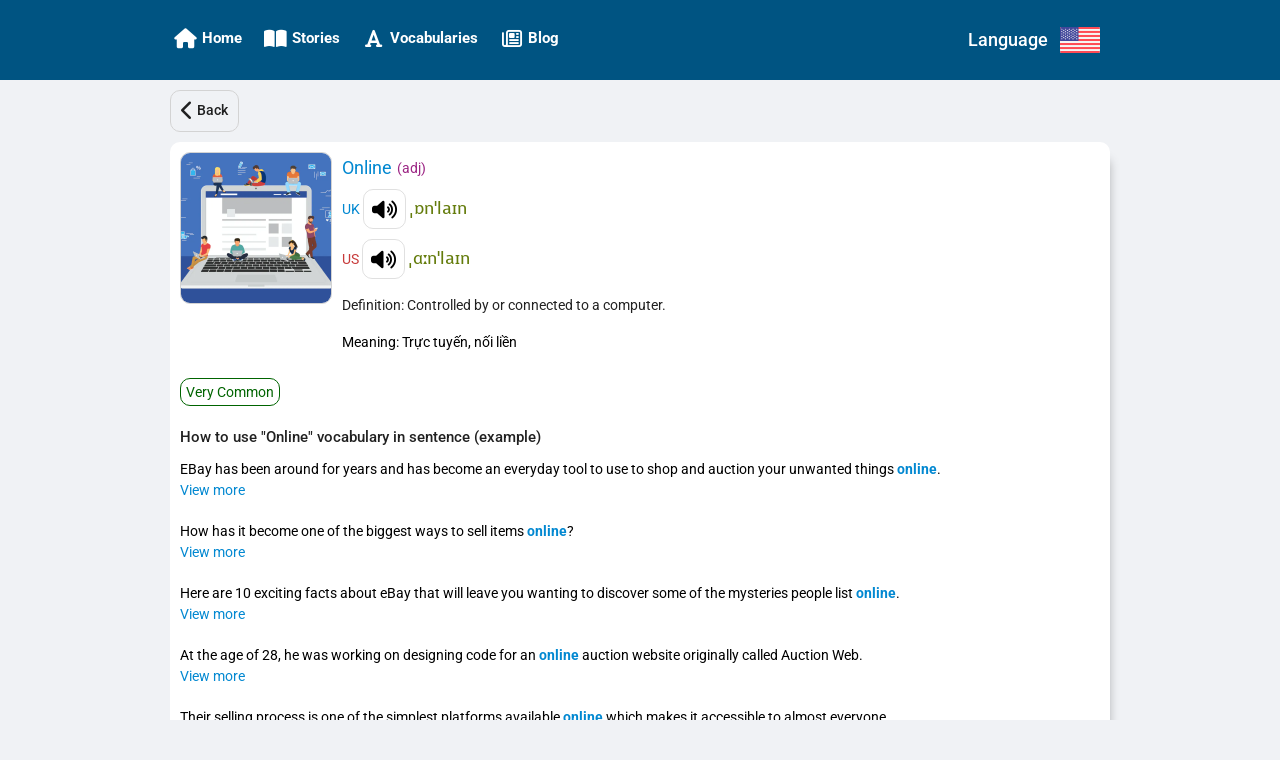

--- FILE ---
content_type: text/html; charset=utf-8
request_url: https://ettip.com/en/vocabulary/detail/10767-online?returnUrl=%2Fstory%2Fdetail%2F10-exciting-facts-about-ebay-part-1
body_size: 27317
content:
<!DOCTYPE html><html lang="en" data-critters-container><head>
        <base href="/">
        <meta charset="utf-8">
        <meta http-equiv="X-UA-Compatible" content="IE=edge">
        <meta name="HandheldFriendly" content="true">

        <meta name="viewport" content="viewport-fit=cover, width=device-width, initial-scale=1.0, minimum-scale=1.0, maximum-scale=1.0, user-scalable=no">

        <!-- iOS -->
        <meta name="apple-mobile-web-app-title" content="Ettip">
        <meta name="apple-mobile-web-app-capable" content="yes">
        <meta name="apple-mobile-web-app-status-bar-style" content="default">

        <link rel="apple-touch-icon" href="/assets/images/icons/icon-72x72.png">
        <link rel="apple-touch-icon" sizes="152x152" href="/assets/images/icons/icon-152x152.png">
        <link rel="apple-touch-icon" sizes="167x167" href="/assets/images/icons/icon-167x167.png">
        <link rel="apple-touch-icon" sizes="180x180" href="/assets/images/icons/icon-180x180.png">

        <!-- Startup Image  -->
        <link href="/assets/images/icons/icon-512x512.png" rel="apple-touch-startup-image">

        <!-- Android  -->
        <meta name="theme-color" content="#1976d2">
        <meta name="mobile-web-app-capable" content="yes">
        <link href="/assets/images/icons/icon-192x192.png" rel="icon" sizes="192x192">
        <link href="/assets/images/icons/icon-128x128.png" rel="icon" sizes="128x128">

        <!-- Windows  -->
        <meta name="msapplication-TileColor" content="#2d89ef">
        <meta name="msapplication-navbutton-color" content="#1976d2">
        <meta name="msapplication-TileImage" content="/assets/images/icons/icon-144x144.png">
        <meta name="msapplication-config" content="browserconfig.xml">

        <!-- Pinned Sites  -->
        <meta name="application-name" content="Ettip">
        <meta name="msapplication-tooltip" content="Ettip">
        <meta name="msapplication-starturl" content="/">

        <!-- Tap highlighting  -->
        <meta name="msapplication-tap-highlight" content="no">

        <!-- UC Mobile Browser  -->
        <meta name="full-screen" content="yes">
        <meta name="browsermode" content="application">

        <!-- Disable night mode for this page  -->
        <meta name="nightmode" content="enable/disable">

        <!-- Layout mode -->
        <meta name="layoutmode" content="fitscreen/standard">

        <!-- imagemode - show image even in text only mode  -->
        <meta name="imagemode" content="force">

        <!-- Orientation  -->
        <meta name="screen-orientation" content="portrait">

        <!-- Others -->
        <link href="favicon.ico" rel="shortcut icon" type="image/x-icon">
        <link rel="icon" type="image/png" sizes="32x32" href="/assets/images/icons/icon-32x32.png">
        <link rel="icon" type="image/png" sizes="16x16" href="/assets/images/icons/icon-16x16.png">
        <link rel="manifest" href="manifest.webmanifest">

        <!-- UC Browser  -->
        <link href="/assets/images/icons/icon-52x52.png" rel="apple-touch-icon-precomposed" sizes="52x52">
        <link href="/assets/images/icons/icon-72x72.png" rel="apple-touch-icon" sizes="72x72">

        <title>Online (adj) : Trực tuyến, nối liền</title>

        <link href="https://fonts.googleapis.com" rel="preconnect" crossorigin>
        <link rel="dns-prefetch" href="https://fonts.googleapis.com">
        <link href="https://cdnjs.cloudflare.com" rel="preconnect" crossorigin>
        <link rel="dns-prefetch" href="https://cdnjs.cloudflare.com">

        <link href="https://www.gstatic.com" rel="preconnect" crossorigin>
        <link rel="dns-prefetch" href="https://www.gstatic.com">
        <link href="https://fonts.gstatic.com" rel="preconnect" crossorigin>
        <link rel="dns-prefetch" href="https://fonts.gstatic.com">

        <link href="https://pagead2.googlesyndication.com" rel="preconnect" crossorigin>
        <link rel="dns-prefetch" href="https://pagead2.googlesyndication.com">
        <link href="https://tpc.googlesyndication.com" rel="preconnect" crossorigin>
        <link rel="dns-prefetch" href="https://tpc.googlesyndication.com">
        <link href="https://googleads.g.doubleclick.net" rel="preconnect" crossorigin>
        <link rel="dns-prefetch" href="https://googleads.g.doubleclick.net">
        <link href="https://cse.google.com" rel="preconnect" crossorigin>
        <link rel="dns-prefetch" href="https://cse.google.com">

        <link href="https://www.googletagmanager.com" rel="preconnect" crossorigin>
        <link rel="dns-prefetch" href="https://www.googletagmanager.com">

        <style>@font-face{font-family:'Roboto';font-style:normal;font-weight:300;font-stretch:100%;font-display:swap;src:url(https://fonts.gstatic.com/s/roboto/v48/KFO7CnqEu92Fr1ME7kSn66aGLdTylUAMa3GUBGEe.woff2) format('woff2');unicode-range:U+0460-052F, U+1C80-1C8A, U+20B4, U+2DE0-2DFF, U+A640-A69F, U+FE2E-FE2F;}@font-face{font-family:'Roboto';font-style:normal;font-weight:300;font-stretch:100%;font-display:swap;src:url(https://fonts.gstatic.com/s/roboto/v48/KFO7CnqEu92Fr1ME7kSn66aGLdTylUAMa3iUBGEe.woff2) format('woff2');unicode-range:U+0301, U+0400-045F, U+0490-0491, U+04B0-04B1, U+2116;}@font-face{font-family:'Roboto';font-style:normal;font-weight:300;font-stretch:100%;font-display:swap;src:url(https://fonts.gstatic.com/s/roboto/v48/KFO7CnqEu92Fr1ME7kSn66aGLdTylUAMa3CUBGEe.woff2) format('woff2');unicode-range:U+1F00-1FFF;}@font-face{font-family:'Roboto';font-style:normal;font-weight:300;font-stretch:100%;font-display:swap;src:url(https://fonts.gstatic.com/s/roboto/v48/KFO7CnqEu92Fr1ME7kSn66aGLdTylUAMa3-UBGEe.woff2) format('woff2');unicode-range:U+0370-0377, U+037A-037F, U+0384-038A, U+038C, U+038E-03A1, U+03A3-03FF;}@font-face{font-family:'Roboto';font-style:normal;font-weight:300;font-stretch:100%;font-display:swap;src:url(https://fonts.gstatic.com/s/roboto/v48/KFO7CnqEu92Fr1ME7kSn66aGLdTylUAMawCUBGEe.woff2) format('woff2');unicode-range:U+0302-0303, U+0305, U+0307-0308, U+0310, U+0312, U+0315, U+031A, U+0326-0327, U+032C, U+032F-0330, U+0332-0333, U+0338, U+033A, U+0346, U+034D, U+0391-03A1, U+03A3-03A9, U+03B1-03C9, U+03D1, U+03D5-03D6, U+03F0-03F1, U+03F4-03F5, U+2016-2017, U+2034-2038, U+203C, U+2040, U+2043, U+2047, U+2050, U+2057, U+205F, U+2070-2071, U+2074-208E, U+2090-209C, U+20D0-20DC, U+20E1, U+20E5-20EF, U+2100-2112, U+2114-2115, U+2117-2121, U+2123-214F, U+2190, U+2192, U+2194-21AE, U+21B0-21E5, U+21F1-21F2, U+21F4-2211, U+2213-2214, U+2216-22FF, U+2308-230B, U+2310, U+2319, U+231C-2321, U+2336-237A, U+237C, U+2395, U+239B-23B7, U+23D0, U+23DC-23E1, U+2474-2475, U+25AF, U+25B3, U+25B7, U+25BD, U+25C1, U+25CA, U+25CC, U+25FB, U+266D-266F, U+27C0-27FF, U+2900-2AFF, U+2B0E-2B11, U+2B30-2B4C, U+2BFE, U+3030, U+FF5B, U+FF5D, U+1D400-1D7FF, U+1EE00-1EEFF;}@font-face{font-family:'Roboto';font-style:normal;font-weight:300;font-stretch:100%;font-display:swap;src:url(https://fonts.gstatic.com/s/roboto/v48/KFO7CnqEu92Fr1ME7kSn66aGLdTylUAMaxKUBGEe.woff2) format('woff2');unicode-range:U+0001-000C, U+000E-001F, U+007F-009F, U+20DD-20E0, U+20E2-20E4, U+2150-218F, U+2190, U+2192, U+2194-2199, U+21AF, U+21E6-21F0, U+21F3, U+2218-2219, U+2299, U+22C4-22C6, U+2300-243F, U+2440-244A, U+2460-24FF, U+25A0-27BF, U+2800-28FF, U+2921-2922, U+2981, U+29BF, U+29EB, U+2B00-2BFF, U+4DC0-4DFF, U+FFF9-FFFB, U+10140-1018E, U+10190-1019C, U+101A0, U+101D0-101FD, U+102E0-102FB, U+10E60-10E7E, U+1D2C0-1D2D3, U+1D2E0-1D37F, U+1F000-1F0FF, U+1F100-1F1AD, U+1F1E6-1F1FF, U+1F30D-1F30F, U+1F315, U+1F31C, U+1F31E, U+1F320-1F32C, U+1F336, U+1F378, U+1F37D, U+1F382, U+1F393-1F39F, U+1F3A7-1F3A8, U+1F3AC-1F3AF, U+1F3C2, U+1F3C4-1F3C6, U+1F3CA-1F3CE, U+1F3D4-1F3E0, U+1F3ED, U+1F3F1-1F3F3, U+1F3F5-1F3F7, U+1F408, U+1F415, U+1F41F, U+1F426, U+1F43F, U+1F441-1F442, U+1F444, U+1F446-1F449, U+1F44C-1F44E, U+1F453, U+1F46A, U+1F47D, U+1F4A3, U+1F4B0, U+1F4B3, U+1F4B9, U+1F4BB, U+1F4BF, U+1F4C8-1F4CB, U+1F4D6, U+1F4DA, U+1F4DF, U+1F4E3-1F4E6, U+1F4EA-1F4ED, U+1F4F7, U+1F4F9-1F4FB, U+1F4FD-1F4FE, U+1F503, U+1F507-1F50B, U+1F50D, U+1F512-1F513, U+1F53E-1F54A, U+1F54F-1F5FA, U+1F610, U+1F650-1F67F, U+1F687, U+1F68D, U+1F691, U+1F694, U+1F698, U+1F6AD, U+1F6B2, U+1F6B9-1F6BA, U+1F6BC, U+1F6C6-1F6CF, U+1F6D3-1F6D7, U+1F6E0-1F6EA, U+1F6F0-1F6F3, U+1F6F7-1F6FC, U+1F700-1F7FF, U+1F800-1F80B, U+1F810-1F847, U+1F850-1F859, U+1F860-1F887, U+1F890-1F8AD, U+1F8B0-1F8BB, U+1F8C0-1F8C1, U+1F900-1F90B, U+1F93B, U+1F946, U+1F984, U+1F996, U+1F9E9, U+1FA00-1FA6F, U+1FA70-1FA7C, U+1FA80-1FA89, U+1FA8F-1FAC6, U+1FACE-1FADC, U+1FADF-1FAE9, U+1FAF0-1FAF8, U+1FB00-1FBFF;}@font-face{font-family:'Roboto';font-style:normal;font-weight:300;font-stretch:100%;font-display:swap;src:url(https://fonts.gstatic.com/s/roboto/v48/KFO7CnqEu92Fr1ME7kSn66aGLdTylUAMa3OUBGEe.woff2) format('woff2');unicode-range:U+0102-0103, U+0110-0111, U+0128-0129, U+0168-0169, U+01A0-01A1, U+01AF-01B0, U+0300-0301, U+0303-0304, U+0308-0309, U+0323, U+0329, U+1EA0-1EF9, U+20AB;}@font-face{font-family:'Roboto';font-style:normal;font-weight:300;font-stretch:100%;font-display:swap;src:url(https://fonts.gstatic.com/s/roboto/v48/KFO7CnqEu92Fr1ME7kSn66aGLdTylUAMa3KUBGEe.woff2) format('woff2');unicode-range:U+0100-02BA, U+02BD-02C5, U+02C7-02CC, U+02CE-02D7, U+02DD-02FF, U+0304, U+0308, U+0329, U+1D00-1DBF, U+1E00-1E9F, U+1EF2-1EFF, U+2020, U+20A0-20AB, U+20AD-20C0, U+2113, U+2C60-2C7F, U+A720-A7FF;}@font-face{font-family:'Roboto';font-style:normal;font-weight:300;font-stretch:100%;font-display:swap;src:url(https://fonts.gstatic.com/s/roboto/v48/KFO7CnqEu92Fr1ME7kSn66aGLdTylUAMa3yUBA.woff2) format('woff2');unicode-range:U+0000-00FF, U+0131, U+0152-0153, U+02BB-02BC, U+02C6, U+02DA, U+02DC, U+0304, U+0308, U+0329, U+2000-206F, U+20AC, U+2122, U+2191, U+2193, U+2212, U+2215, U+FEFF, U+FFFD;}@font-face{font-family:'Roboto';font-style:normal;font-weight:400;font-stretch:100%;font-display:swap;src:url(https://fonts.gstatic.com/s/roboto/v48/KFO7CnqEu92Fr1ME7kSn66aGLdTylUAMa3GUBGEe.woff2) format('woff2');unicode-range:U+0460-052F, U+1C80-1C8A, U+20B4, U+2DE0-2DFF, U+A640-A69F, U+FE2E-FE2F;}@font-face{font-family:'Roboto';font-style:normal;font-weight:400;font-stretch:100%;font-display:swap;src:url(https://fonts.gstatic.com/s/roboto/v48/KFO7CnqEu92Fr1ME7kSn66aGLdTylUAMa3iUBGEe.woff2) format('woff2');unicode-range:U+0301, U+0400-045F, U+0490-0491, U+04B0-04B1, U+2116;}@font-face{font-family:'Roboto';font-style:normal;font-weight:400;font-stretch:100%;font-display:swap;src:url(https://fonts.gstatic.com/s/roboto/v48/KFO7CnqEu92Fr1ME7kSn66aGLdTylUAMa3CUBGEe.woff2) format('woff2');unicode-range:U+1F00-1FFF;}@font-face{font-family:'Roboto';font-style:normal;font-weight:400;font-stretch:100%;font-display:swap;src:url(https://fonts.gstatic.com/s/roboto/v48/KFO7CnqEu92Fr1ME7kSn66aGLdTylUAMa3-UBGEe.woff2) format('woff2');unicode-range:U+0370-0377, U+037A-037F, U+0384-038A, U+038C, U+038E-03A1, U+03A3-03FF;}@font-face{font-family:'Roboto';font-style:normal;font-weight:400;font-stretch:100%;font-display:swap;src:url(https://fonts.gstatic.com/s/roboto/v48/KFO7CnqEu92Fr1ME7kSn66aGLdTylUAMawCUBGEe.woff2) format('woff2');unicode-range:U+0302-0303, U+0305, U+0307-0308, U+0310, U+0312, U+0315, U+031A, U+0326-0327, U+032C, U+032F-0330, U+0332-0333, U+0338, U+033A, U+0346, U+034D, U+0391-03A1, U+03A3-03A9, U+03B1-03C9, U+03D1, U+03D5-03D6, U+03F0-03F1, U+03F4-03F5, U+2016-2017, U+2034-2038, U+203C, U+2040, U+2043, U+2047, U+2050, U+2057, U+205F, U+2070-2071, U+2074-208E, U+2090-209C, U+20D0-20DC, U+20E1, U+20E5-20EF, U+2100-2112, U+2114-2115, U+2117-2121, U+2123-214F, U+2190, U+2192, U+2194-21AE, U+21B0-21E5, U+21F1-21F2, U+21F4-2211, U+2213-2214, U+2216-22FF, U+2308-230B, U+2310, U+2319, U+231C-2321, U+2336-237A, U+237C, U+2395, U+239B-23B7, U+23D0, U+23DC-23E1, U+2474-2475, U+25AF, U+25B3, U+25B7, U+25BD, U+25C1, U+25CA, U+25CC, U+25FB, U+266D-266F, U+27C0-27FF, U+2900-2AFF, U+2B0E-2B11, U+2B30-2B4C, U+2BFE, U+3030, U+FF5B, U+FF5D, U+1D400-1D7FF, U+1EE00-1EEFF;}@font-face{font-family:'Roboto';font-style:normal;font-weight:400;font-stretch:100%;font-display:swap;src:url(https://fonts.gstatic.com/s/roboto/v48/KFO7CnqEu92Fr1ME7kSn66aGLdTylUAMaxKUBGEe.woff2) format('woff2');unicode-range:U+0001-000C, U+000E-001F, U+007F-009F, U+20DD-20E0, U+20E2-20E4, U+2150-218F, U+2190, U+2192, U+2194-2199, U+21AF, U+21E6-21F0, U+21F3, U+2218-2219, U+2299, U+22C4-22C6, U+2300-243F, U+2440-244A, U+2460-24FF, U+25A0-27BF, U+2800-28FF, U+2921-2922, U+2981, U+29BF, U+29EB, U+2B00-2BFF, U+4DC0-4DFF, U+FFF9-FFFB, U+10140-1018E, U+10190-1019C, U+101A0, U+101D0-101FD, U+102E0-102FB, U+10E60-10E7E, U+1D2C0-1D2D3, U+1D2E0-1D37F, U+1F000-1F0FF, U+1F100-1F1AD, U+1F1E6-1F1FF, U+1F30D-1F30F, U+1F315, U+1F31C, U+1F31E, U+1F320-1F32C, U+1F336, U+1F378, U+1F37D, U+1F382, U+1F393-1F39F, U+1F3A7-1F3A8, U+1F3AC-1F3AF, U+1F3C2, U+1F3C4-1F3C6, U+1F3CA-1F3CE, U+1F3D4-1F3E0, U+1F3ED, U+1F3F1-1F3F3, U+1F3F5-1F3F7, U+1F408, U+1F415, U+1F41F, U+1F426, U+1F43F, U+1F441-1F442, U+1F444, U+1F446-1F449, U+1F44C-1F44E, U+1F453, U+1F46A, U+1F47D, U+1F4A3, U+1F4B0, U+1F4B3, U+1F4B9, U+1F4BB, U+1F4BF, U+1F4C8-1F4CB, U+1F4D6, U+1F4DA, U+1F4DF, U+1F4E3-1F4E6, U+1F4EA-1F4ED, U+1F4F7, U+1F4F9-1F4FB, U+1F4FD-1F4FE, U+1F503, U+1F507-1F50B, U+1F50D, U+1F512-1F513, U+1F53E-1F54A, U+1F54F-1F5FA, U+1F610, U+1F650-1F67F, U+1F687, U+1F68D, U+1F691, U+1F694, U+1F698, U+1F6AD, U+1F6B2, U+1F6B9-1F6BA, U+1F6BC, U+1F6C6-1F6CF, U+1F6D3-1F6D7, U+1F6E0-1F6EA, U+1F6F0-1F6F3, U+1F6F7-1F6FC, U+1F700-1F7FF, U+1F800-1F80B, U+1F810-1F847, U+1F850-1F859, U+1F860-1F887, U+1F890-1F8AD, U+1F8B0-1F8BB, U+1F8C0-1F8C1, U+1F900-1F90B, U+1F93B, U+1F946, U+1F984, U+1F996, U+1F9E9, U+1FA00-1FA6F, U+1FA70-1FA7C, U+1FA80-1FA89, U+1FA8F-1FAC6, U+1FACE-1FADC, U+1FADF-1FAE9, U+1FAF0-1FAF8, U+1FB00-1FBFF;}@font-face{font-family:'Roboto';font-style:normal;font-weight:400;font-stretch:100%;font-display:swap;src:url(https://fonts.gstatic.com/s/roboto/v48/KFO7CnqEu92Fr1ME7kSn66aGLdTylUAMa3OUBGEe.woff2) format('woff2');unicode-range:U+0102-0103, U+0110-0111, U+0128-0129, U+0168-0169, U+01A0-01A1, U+01AF-01B0, U+0300-0301, U+0303-0304, U+0308-0309, U+0323, U+0329, U+1EA0-1EF9, U+20AB;}@font-face{font-family:'Roboto';font-style:normal;font-weight:400;font-stretch:100%;font-display:swap;src:url(https://fonts.gstatic.com/s/roboto/v48/KFO7CnqEu92Fr1ME7kSn66aGLdTylUAMa3KUBGEe.woff2) format('woff2');unicode-range:U+0100-02BA, U+02BD-02C5, U+02C7-02CC, U+02CE-02D7, U+02DD-02FF, U+0304, U+0308, U+0329, U+1D00-1DBF, U+1E00-1E9F, U+1EF2-1EFF, U+2020, U+20A0-20AB, U+20AD-20C0, U+2113, U+2C60-2C7F, U+A720-A7FF;}@font-face{font-family:'Roboto';font-style:normal;font-weight:400;font-stretch:100%;font-display:swap;src:url(https://fonts.gstatic.com/s/roboto/v48/KFO7CnqEu92Fr1ME7kSn66aGLdTylUAMa3yUBA.woff2) format('woff2');unicode-range:U+0000-00FF, U+0131, U+0152-0153, U+02BB-02BC, U+02C6, U+02DA, U+02DC, U+0304, U+0308, U+0329, U+2000-206F, U+20AC, U+2122, U+2191, U+2193, U+2212, U+2215, U+FEFF, U+FFFD;}@font-face{font-family:'Roboto';font-style:normal;font-weight:500;font-stretch:100%;font-display:swap;src:url(https://fonts.gstatic.com/s/roboto/v48/KFO7CnqEu92Fr1ME7kSn66aGLdTylUAMa3GUBGEe.woff2) format('woff2');unicode-range:U+0460-052F, U+1C80-1C8A, U+20B4, U+2DE0-2DFF, U+A640-A69F, U+FE2E-FE2F;}@font-face{font-family:'Roboto';font-style:normal;font-weight:500;font-stretch:100%;font-display:swap;src:url(https://fonts.gstatic.com/s/roboto/v48/KFO7CnqEu92Fr1ME7kSn66aGLdTylUAMa3iUBGEe.woff2) format('woff2');unicode-range:U+0301, U+0400-045F, U+0490-0491, U+04B0-04B1, U+2116;}@font-face{font-family:'Roboto';font-style:normal;font-weight:500;font-stretch:100%;font-display:swap;src:url(https://fonts.gstatic.com/s/roboto/v48/KFO7CnqEu92Fr1ME7kSn66aGLdTylUAMa3CUBGEe.woff2) format('woff2');unicode-range:U+1F00-1FFF;}@font-face{font-family:'Roboto';font-style:normal;font-weight:500;font-stretch:100%;font-display:swap;src:url(https://fonts.gstatic.com/s/roboto/v48/KFO7CnqEu92Fr1ME7kSn66aGLdTylUAMa3-UBGEe.woff2) format('woff2');unicode-range:U+0370-0377, U+037A-037F, U+0384-038A, U+038C, U+038E-03A1, U+03A3-03FF;}@font-face{font-family:'Roboto';font-style:normal;font-weight:500;font-stretch:100%;font-display:swap;src:url(https://fonts.gstatic.com/s/roboto/v48/KFO7CnqEu92Fr1ME7kSn66aGLdTylUAMawCUBGEe.woff2) format('woff2');unicode-range:U+0302-0303, U+0305, U+0307-0308, U+0310, U+0312, U+0315, U+031A, U+0326-0327, U+032C, U+032F-0330, U+0332-0333, U+0338, U+033A, U+0346, U+034D, U+0391-03A1, U+03A3-03A9, U+03B1-03C9, U+03D1, U+03D5-03D6, U+03F0-03F1, U+03F4-03F5, U+2016-2017, U+2034-2038, U+203C, U+2040, U+2043, U+2047, U+2050, U+2057, U+205F, U+2070-2071, U+2074-208E, U+2090-209C, U+20D0-20DC, U+20E1, U+20E5-20EF, U+2100-2112, U+2114-2115, U+2117-2121, U+2123-214F, U+2190, U+2192, U+2194-21AE, U+21B0-21E5, U+21F1-21F2, U+21F4-2211, U+2213-2214, U+2216-22FF, U+2308-230B, U+2310, U+2319, U+231C-2321, U+2336-237A, U+237C, U+2395, U+239B-23B7, U+23D0, U+23DC-23E1, U+2474-2475, U+25AF, U+25B3, U+25B7, U+25BD, U+25C1, U+25CA, U+25CC, U+25FB, U+266D-266F, U+27C0-27FF, U+2900-2AFF, U+2B0E-2B11, U+2B30-2B4C, U+2BFE, U+3030, U+FF5B, U+FF5D, U+1D400-1D7FF, U+1EE00-1EEFF;}@font-face{font-family:'Roboto';font-style:normal;font-weight:500;font-stretch:100%;font-display:swap;src:url(https://fonts.gstatic.com/s/roboto/v48/KFO7CnqEu92Fr1ME7kSn66aGLdTylUAMaxKUBGEe.woff2) format('woff2');unicode-range:U+0001-000C, U+000E-001F, U+007F-009F, U+20DD-20E0, U+20E2-20E4, U+2150-218F, U+2190, U+2192, U+2194-2199, U+21AF, U+21E6-21F0, U+21F3, U+2218-2219, U+2299, U+22C4-22C6, U+2300-243F, U+2440-244A, U+2460-24FF, U+25A0-27BF, U+2800-28FF, U+2921-2922, U+2981, U+29BF, U+29EB, U+2B00-2BFF, U+4DC0-4DFF, U+FFF9-FFFB, U+10140-1018E, U+10190-1019C, U+101A0, U+101D0-101FD, U+102E0-102FB, U+10E60-10E7E, U+1D2C0-1D2D3, U+1D2E0-1D37F, U+1F000-1F0FF, U+1F100-1F1AD, U+1F1E6-1F1FF, U+1F30D-1F30F, U+1F315, U+1F31C, U+1F31E, U+1F320-1F32C, U+1F336, U+1F378, U+1F37D, U+1F382, U+1F393-1F39F, U+1F3A7-1F3A8, U+1F3AC-1F3AF, U+1F3C2, U+1F3C4-1F3C6, U+1F3CA-1F3CE, U+1F3D4-1F3E0, U+1F3ED, U+1F3F1-1F3F3, U+1F3F5-1F3F7, U+1F408, U+1F415, U+1F41F, U+1F426, U+1F43F, U+1F441-1F442, U+1F444, U+1F446-1F449, U+1F44C-1F44E, U+1F453, U+1F46A, U+1F47D, U+1F4A3, U+1F4B0, U+1F4B3, U+1F4B9, U+1F4BB, U+1F4BF, U+1F4C8-1F4CB, U+1F4D6, U+1F4DA, U+1F4DF, U+1F4E3-1F4E6, U+1F4EA-1F4ED, U+1F4F7, U+1F4F9-1F4FB, U+1F4FD-1F4FE, U+1F503, U+1F507-1F50B, U+1F50D, U+1F512-1F513, U+1F53E-1F54A, U+1F54F-1F5FA, U+1F610, U+1F650-1F67F, U+1F687, U+1F68D, U+1F691, U+1F694, U+1F698, U+1F6AD, U+1F6B2, U+1F6B9-1F6BA, U+1F6BC, U+1F6C6-1F6CF, U+1F6D3-1F6D7, U+1F6E0-1F6EA, U+1F6F0-1F6F3, U+1F6F7-1F6FC, U+1F700-1F7FF, U+1F800-1F80B, U+1F810-1F847, U+1F850-1F859, U+1F860-1F887, U+1F890-1F8AD, U+1F8B0-1F8BB, U+1F8C0-1F8C1, U+1F900-1F90B, U+1F93B, U+1F946, U+1F984, U+1F996, U+1F9E9, U+1FA00-1FA6F, U+1FA70-1FA7C, U+1FA80-1FA89, U+1FA8F-1FAC6, U+1FACE-1FADC, U+1FADF-1FAE9, U+1FAF0-1FAF8, U+1FB00-1FBFF;}@font-face{font-family:'Roboto';font-style:normal;font-weight:500;font-stretch:100%;font-display:swap;src:url(https://fonts.gstatic.com/s/roboto/v48/KFO7CnqEu92Fr1ME7kSn66aGLdTylUAMa3OUBGEe.woff2) format('woff2');unicode-range:U+0102-0103, U+0110-0111, U+0128-0129, U+0168-0169, U+01A0-01A1, U+01AF-01B0, U+0300-0301, U+0303-0304, U+0308-0309, U+0323, U+0329, U+1EA0-1EF9, U+20AB;}@font-face{font-family:'Roboto';font-style:normal;font-weight:500;font-stretch:100%;font-display:swap;src:url(https://fonts.gstatic.com/s/roboto/v48/KFO7CnqEu92Fr1ME7kSn66aGLdTylUAMa3KUBGEe.woff2) format('woff2');unicode-range:U+0100-02BA, U+02BD-02C5, U+02C7-02CC, U+02CE-02D7, U+02DD-02FF, U+0304, U+0308, U+0329, U+1D00-1DBF, U+1E00-1E9F, U+1EF2-1EFF, U+2020, U+20A0-20AB, U+20AD-20C0, U+2113, U+2C60-2C7F, U+A720-A7FF;}@font-face{font-family:'Roboto';font-style:normal;font-weight:500;font-stretch:100%;font-display:swap;src:url(https://fonts.gstatic.com/s/roboto/v48/KFO7CnqEu92Fr1ME7kSn66aGLdTylUAMa3yUBA.woff2) format('woff2');unicode-range:U+0000-00FF, U+0131, U+0152-0153, U+02BB-02BC, U+02C6, U+02DA, U+02DC, U+0304, U+0308, U+0329, U+2000-206F, U+20AC, U+2122, U+2191, U+2193, U+2212, U+2215, U+FEFF, U+FFFD;}@font-face{font-family:'Roboto';font-style:normal;font-weight:700;font-stretch:100%;font-display:swap;src:url(https://fonts.gstatic.com/s/roboto/v48/KFO7CnqEu92Fr1ME7kSn66aGLdTylUAMa3GUBGEe.woff2) format('woff2');unicode-range:U+0460-052F, U+1C80-1C8A, U+20B4, U+2DE0-2DFF, U+A640-A69F, U+FE2E-FE2F;}@font-face{font-family:'Roboto';font-style:normal;font-weight:700;font-stretch:100%;font-display:swap;src:url(https://fonts.gstatic.com/s/roboto/v48/KFO7CnqEu92Fr1ME7kSn66aGLdTylUAMa3iUBGEe.woff2) format('woff2');unicode-range:U+0301, U+0400-045F, U+0490-0491, U+04B0-04B1, U+2116;}@font-face{font-family:'Roboto';font-style:normal;font-weight:700;font-stretch:100%;font-display:swap;src:url(https://fonts.gstatic.com/s/roboto/v48/KFO7CnqEu92Fr1ME7kSn66aGLdTylUAMa3CUBGEe.woff2) format('woff2');unicode-range:U+1F00-1FFF;}@font-face{font-family:'Roboto';font-style:normal;font-weight:700;font-stretch:100%;font-display:swap;src:url(https://fonts.gstatic.com/s/roboto/v48/KFO7CnqEu92Fr1ME7kSn66aGLdTylUAMa3-UBGEe.woff2) format('woff2');unicode-range:U+0370-0377, U+037A-037F, U+0384-038A, U+038C, U+038E-03A1, U+03A3-03FF;}@font-face{font-family:'Roboto';font-style:normal;font-weight:700;font-stretch:100%;font-display:swap;src:url(https://fonts.gstatic.com/s/roboto/v48/KFO7CnqEu92Fr1ME7kSn66aGLdTylUAMawCUBGEe.woff2) format('woff2');unicode-range:U+0302-0303, U+0305, U+0307-0308, U+0310, U+0312, U+0315, U+031A, U+0326-0327, U+032C, U+032F-0330, U+0332-0333, U+0338, U+033A, U+0346, U+034D, U+0391-03A1, U+03A3-03A9, U+03B1-03C9, U+03D1, U+03D5-03D6, U+03F0-03F1, U+03F4-03F5, U+2016-2017, U+2034-2038, U+203C, U+2040, U+2043, U+2047, U+2050, U+2057, U+205F, U+2070-2071, U+2074-208E, U+2090-209C, U+20D0-20DC, U+20E1, U+20E5-20EF, U+2100-2112, U+2114-2115, U+2117-2121, U+2123-214F, U+2190, U+2192, U+2194-21AE, U+21B0-21E5, U+21F1-21F2, U+21F4-2211, U+2213-2214, U+2216-22FF, U+2308-230B, U+2310, U+2319, U+231C-2321, U+2336-237A, U+237C, U+2395, U+239B-23B7, U+23D0, U+23DC-23E1, U+2474-2475, U+25AF, U+25B3, U+25B7, U+25BD, U+25C1, U+25CA, U+25CC, U+25FB, U+266D-266F, U+27C0-27FF, U+2900-2AFF, U+2B0E-2B11, U+2B30-2B4C, U+2BFE, U+3030, U+FF5B, U+FF5D, U+1D400-1D7FF, U+1EE00-1EEFF;}@font-face{font-family:'Roboto';font-style:normal;font-weight:700;font-stretch:100%;font-display:swap;src:url(https://fonts.gstatic.com/s/roboto/v48/KFO7CnqEu92Fr1ME7kSn66aGLdTylUAMaxKUBGEe.woff2) format('woff2');unicode-range:U+0001-000C, U+000E-001F, U+007F-009F, U+20DD-20E0, U+20E2-20E4, U+2150-218F, U+2190, U+2192, U+2194-2199, U+21AF, U+21E6-21F0, U+21F3, U+2218-2219, U+2299, U+22C4-22C6, U+2300-243F, U+2440-244A, U+2460-24FF, U+25A0-27BF, U+2800-28FF, U+2921-2922, U+2981, U+29BF, U+29EB, U+2B00-2BFF, U+4DC0-4DFF, U+FFF9-FFFB, U+10140-1018E, U+10190-1019C, U+101A0, U+101D0-101FD, U+102E0-102FB, U+10E60-10E7E, U+1D2C0-1D2D3, U+1D2E0-1D37F, U+1F000-1F0FF, U+1F100-1F1AD, U+1F1E6-1F1FF, U+1F30D-1F30F, U+1F315, U+1F31C, U+1F31E, U+1F320-1F32C, U+1F336, U+1F378, U+1F37D, U+1F382, U+1F393-1F39F, U+1F3A7-1F3A8, U+1F3AC-1F3AF, U+1F3C2, U+1F3C4-1F3C6, U+1F3CA-1F3CE, U+1F3D4-1F3E0, U+1F3ED, U+1F3F1-1F3F3, U+1F3F5-1F3F7, U+1F408, U+1F415, U+1F41F, U+1F426, U+1F43F, U+1F441-1F442, U+1F444, U+1F446-1F449, U+1F44C-1F44E, U+1F453, U+1F46A, U+1F47D, U+1F4A3, U+1F4B0, U+1F4B3, U+1F4B9, U+1F4BB, U+1F4BF, U+1F4C8-1F4CB, U+1F4D6, U+1F4DA, U+1F4DF, U+1F4E3-1F4E6, U+1F4EA-1F4ED, U+1F4F7, U+1F4F9-1F4FB, U+1F4FD-1F4FE, U+1F503, U+1F507-1F50B, U+1F50D, U+1F512-1F513, U+1F53E-1F54A, U+1F54F-1F5FA, U+1F610, U+1F650-1F67F, U+1F687, U+1F68D, U+1F691, U+1F694, U+1F698, U+1F6AD, U+1F6B2, U+1F6B9-1F6BA, U+1F6BC, U+1F6C6-1F6CF, U+1F6D3-1F6D7, U+1F6E0-1F6EA, U+1F6F0-1F6F3, U+1F6F7-1F6FC, U+1F700-1F7FF, U+1F800-1F80B, U+1F810-1F847, U+1F850-1F859, U+1F860-1F887, U+1F890-1F8AD, U+1F8B0-1F8BB, U+1F8C0-1F8C1, U+1F900-1F90B, U+1F93B, U+1F946, U+1F984, U+1F996, U+1F9E9, U+1FA00-1FA6F, U+1FA70-1FA7C, U+1FA80-1FA89, U+1FA8F-1FAC6, U+1FACE-1FADC, U+1FADF-1FAE9, U+1FAF0-1FAF8, U+1FB00-1FBFF;}@font-face{font-family:'Roboto';font-style:normal;font-weight:700;font-stretch:100%;font-display:swap;src:url(https://fonts.gstatic.com/s/roboto/v48/KFO7CnqEu92Fr1ME7kSn66aGLdTylUAMa3OUBGEe.woff2) format('woff2');unicode-range:U+0102-0103, U+0110-0111, U+0128-0129, U+0168-0169, U+01A0-01A1, U+01AF-01B0, U+0300-0301, U+0303-0304, U+0308-0309, U+0323, U+0329, U+1EA0-1EF9, U+20AB;}@font-face{font-family:'Roboto';font-style:normal;font-weight:700;font-stretch:100%;font-display:swap;src:url(https://fonts.gstatic.com/s/roboto/v48/KFO7CnqEu92Fr1ME7kSn66aGLdTylUAMa3KUBGEe.woff2) format('woff2');unicode-range:U+0100-02BA, U+02BD-02C5, U+02C7-02CC, U+02CE-02D7, U+02DD-02FF, U+0304, U+0308, U+0329, U+1D00-1DBF, U+1E00-1E9F, U+1EF2-1EFF, U+2020, U+20A0-20AB, U+20AD-20C0, U+2113, U+2C60-2C7F, U+A720-A7FF;}@font-face{font-family:'Roboto';font-style:normal;font-weight:700;font-stretch:100%;font-display:swap;src:url(https://fonts.gstatic.com/s/roboto/v48/KFO7CnqEu92Fr1ME7kSn66aGLdTylUAMa3yUBA.woff2) format('woff2');unicode-range:U+0000-00FF, U+0131, U+0152-0153, U+02BB-02BC, U+02C6, U+02DA, U+02DC, U+0304, U+0308, U+0329, U+2000-206F, U+20AC, U+2122, U+2191, U+2193, U+2212, U+2215, U+FEFF, U+FFFD;}@font-face{font-family:'Voces';font-style:normal;font-weight:400;font-display:swap;src:url(https://fonts.gstatic.com/s/voces/v23/-F6_fjJyLyU8d7PIDm_opw.woff2) format('woff2');unicode-range:U+0100-02BA, U+02BD-02C5, U+02C7-02CC, U+02CE-02D7, U+02DD-02FF, U+0304, U+0308, U+0329, U+1D00-1DBF, U+1E00-1E9F, U+1EF2-1EFF, U+2020, U+20A0-20AB, U+20AD-20C0, U+2113, U+2C60-2C7F, U+A720-A7FF;}@font-face{font-family:'Voces';font-style:normal;font-weight:400;font-display:swap;src:url(https://fonts.gstatic.com/s/voces/v23/-F6_fjJyLyU8d7PGDm8.woff2) format('woff2');unicode-range:U+0000-00FF, U+0131, U+0152-0153, U+02BB-02BC, U+02C6, U+02DA, U+02DC, U+0304, U+0308, U+0329, U+2000-206F, U+20AC, U+2122, U+2191, U+2193, U+2212, U+2215, U+FEFF, U+FFFD;}</style>

        <link rel="stylesheet" href="https://cdnjs.cloudflare.com/ajax/libs/font-awesome/6.5.2/css/all.min.css">
        <link rel="stylesheet" href="https://cdnjs.cloudflare.com/ajax/libs/animate.css/4.1.1/animate.min.css">
        <link rel="stylesheet" href="/assets/stylesheets/ngx-datatable.material.min.css" media="print" onload="this.media='all'"><noscript><link rel="stylesheet" href="/assets/stylesheets/ngx-datatable.material.min.css"></noscript>
        <link rel="stylesheet" href="/assets/stylesheets/lite-yt-embed.min.css" media="print" onload="this.media='all'"><noscript><link rel="stylesheet" href="/assets/stylesheets/lite-yt-embed.min.css"></noscript>

        <script defer src="https://cdnjs.cloudflare.com/ajax/libs/lazysizes/5.3.2/lazysizes.min.js" crossorigin="anonymous"></script>

        <script defer src="https://cdnjs.cloudflare.com/ajax/libs/crypto-js/4.1.1/crypto-js.min.js" crossorigin="anonymous"></script>

        <style type="text/css">
            .pace .pace-activity {
                top: 70px;
            }

            .pace .pace-progress-inner {
                box-shadow: none;
            }

            .loading::before,
            .loading::after {
                position: fixed;
                z-index: 3000;
                top: 0;
                left: 0;
                display: flex;
                justify-content: center;
                align-items: center;
                width: 100%;
                height: 100%;
            }

            .loading::before {
                content: '';
                background-color: #fff;
            }

            .loading::after {
                font-family: 'Helvetica Neue', Helvetica, sans-serif;
                content: 'LOADING';
                text-align: center;
                white-space: pre;
                font-weight: normal;
                font-size: 24px;
                letter-spacing: 0.04rem;
                color: #000;
                opacity: 0.8;
                animation: animation 1s alternate infinite;
            }

            @keyframes animation {
                to {
                    opacity: 0.2;
                }
            }
        </style>
        <script type="text/javascript">
            if (window) {
                window.paceOptions = {
                    document: true,
                    eventLag: true,
                    restartOnPushState: true,
                    restartOnRequestAfter: true,
                    ajax: {
                        trackMethods: ['POST', 'GET']
                    }
                };
            }
        </script>
    <style>.mat-button,.mat-raised-button,.mat-icon-button,.mat-stroked-button{font-family:Roboto,Helvetica Neue,sans-serif;font-size:14px;font-weight:500}.mat-card{font-family:Roboto,Helvetica Neue,sans-serif}.mat-card-content{font-size:14px}.mat-toolbar{font:500 20px/32px Roboto,Helvetica Neue,sans-serif;letter-spacing:normal;margin:0}.mat-list-item{font-family:Roboto,Helvetica Neue,sans-serif}.mat-list-base .mat-list-item{font-size:16px}.mat-ripple{overflow:hidden;position:relative}.mat-ripple:not(:empty){transform:translateZ(0)}.cdk-visually-hidden{border:0;clip:rect(0 0 0 0);height:1px;margin:-1px;overflow:hidden;padding:0;position:absolute;width:1px;white-space:nowrap;outline:0;-webkit-appearance:none;-moz-appearance:none;left:0}.mat-focus-indicator{position:relative}.mat-focus-indicator:before{inset:0;position:absolute;box-sizing:border-box;pointer-events:none;display:var(--mat-focus-indicator-display, none);border:var(--mat-focus-indicator-border-width, 3px) var(--mat-focus-indicator-border-style, solid) var(--mat-focus-indicator-border-color, transparent);border-radius:var(--mat-focus-indicator-border-radius, 4px)}.mat-focus-indicator:focus:before{content:""}.mat-button,.mat-icon-button,.mat-stroked-button{color:inherit;background:transparent}.mat-button-focus-overlay{background:#000}.mat-stroked-button:not(.mat-button-disabled){border-color:#0000001f}.mat-raised-button{color:#000000de;background-color:#fff}.mat-stroked-button:not([class*=mat-elevation-z]){box-shadow:0 0 #0003,0 0 #00000024,0 0 #0000001f}.mat-raised-button:not([class*=mat-elevation-z]){box-shadow:0 3px 1px -2px #0003,0 2px 2px #00000024,0 1px 5px #0000001f}.mat-raised-button:not(.mat-button-disabled):active:not([class*=mat-elevation-z]){box-shadow:0 5px 5px -3px #0003,0 8px 10px 1px #00000024,0 3px 14px 2px #0000001f}.mat-card{background:#fff;color:#000000de}.mat-card:not([class*=mat-elevation-z]){box-shadow:0 2px 1px -1px #0003,0 1px 1px #00000024,0 1px 3px #0000001f}.mat-list-base .mat-list-item{color:#000000de}.mat-nav-list .mat-list-item:hover,.mat-nav-list .mat-list-item:focus{background:#0000000a}.mat-drawer-container{background-color:#fafafa;color:#000000de}.mat-drawer{background-color:#fff;color:#000000de}.mat-drawer:not(.mat-drawer-side){box-shadow:0 8px 10px -5px #0003,0 16px 24px 2px #00000024,0 6px 30px 5px #0000001f}.mat-toolbar{background:#f5f5f5;color:#000000de}.mat-toolbar-single-row{height:64px}@media (max-width: 599px){.mat-toolbar-single-row{height:56px}}html{font-size:16px}html,body{width:100%;height:100%;position:relative;-webkit-tap-highlight-color:rgba(0,0,0,0);-webkit-touch-callout:none;min-height:100%;-webkit-text-size-adjust:none;-ms-text-size-adjust:100%;-webkit-font-smoothing:antialiased;-moz-osx-font-smoothing:grayscale}body{margin:0;padding:0;font-weight:400;font-size:.875rem;font-display:swap;color:#000000de}[tabindex="-1"]:focus{outline:none}button{vertical-align:baseline}h1{margin-bottom:.5rem;font-weight:400;line-height:1.1;color:inherit}h1{font-size:2.5rem}a{text-decoration:none;color:inherit}a:focus,a:hover{cursor:pointer;text-decoration:none;outline:0}button{outline:0}mat-sidenav.sidebar-panel{overflow-x:hidden;position:fixed;bottom:0;padding:45px 0 0!important;background-color:#fff;width:15rem;box-shadow:0 2px 1px -1px #0003,0 1px 1px #00000024,0 1px 3px #0000001f!important}mat-sidenav.sidebar-panel .mat-list-item .mat-list-item-content{display:block;height:auto;max-height:48px;overflow:hidden;padding:0;-webkit-transition:max-height .3s cubic-bezier(.35,0,.25,1);-moz-transition:max-height .3s cubic-bezier(.35,0,.25,1);transition:max-height .3s cubic-bezier(.35,0,.25,1)}mat-sidenav.sidebar-panel .mat-list-item{height:auto;background-color:transparent;-webkit-transition:background-color .3s cubic-bezier(.35,0,.25,1);-moz-transition:background-color .3s cubic-bezier(.35,0,.25,1);transition:background-color .3s cubic-bezier(.35,0,.25,1)}mat-sidenav.sidebar-panel .mat-nav-list a{display:flex;flex-direction:row;align-items:center;height:48px;padding:0 16px}.landing-page-content{display:-webkit-box;display:-webkit-flex;display:-moz-flex;display:-ms-flexbox;display:flex;-webkit-box-direction:normal;-webkit-box-orient:horizontal;-webkit-flex-direction:row;-moz-flex-direction:row;-ms-flex-direction:row;flex-direction:row;width:100%;max-width:100%;padding-top:0;padding-bottom:0;min-height:100%;margin:0;overflow:hidden!important}.landing-page-content .mat-drawer-content{overflow:hidden!important}.landing-page-content .mat-drawer-content{padding-top:calc(env(safe-area-inset-top,20px) + 80px)!important}.limit-max-width{max-width:960px!important;margin-left:auto!important;margin-right:auto!important}.mat-drawer-container{background:inherit}.mat-sidenav-content{min-height:100%;background:inherit;box-sizing:border-box;-webkit-box-direction:normal;-webkit-box-orient:vertical;-webkit-flex-direction:column;-moz-flex-direction:column;-ms-flex-direction:column;flex-direction:column;display:-webkit-box;display:-webkit-flex;display:-moz-flex;display:-ms-flexbox;display:flex;-webkit-box-flex:1;-webkit-flex:1;-moz-box-flex:1;-moz-flex:1;-ms-flex:1;flex:1;padding:0}[mat-raised-button],[mat-button],[mat-icon-button]{border-radius:10px;font-weight:400}body .mat-card{padding:0;margin:3.3333333333px;border-radius:10px;-webkit-box-shadow:9px 9px 10px -10px rgba(0,0,0,.3)!important;-moz-box-shadow:9px 9px 10px -10px rgba(0,0,0,.3)!important;box-shadow:9px 9px 10px -10px #0000004d!important;color:#000000de}body .mat-card .mat-card-image{width:100%;margin:0}body .mat-card .mat-card-image:first-child{margin-top:0}body .mat-card .mat-card-content{padding:10px;margin-bottom:0;position:relative}body .mat-card.mat-card{padding:0}mat-nav-list mat-list-item{color:#000000de}mat-nav-list mat-list-item .mat-list-item-content{font-size:.875rem!important}.relative{position:relative}.mat-button,.mat-icon-button,.mat-raised-button,.mat-stroked-button,.speaker-outline-btn,.green-btn{touch-action:pan-y!important}.mat-button,.mat-icon-button,.mat-raised-button,.mat-stroked-button,.speaker-outline-btn,.green-btn{min-height:40px;font-size:15px}.label-btn{color:#fff!important;font-weight:600!important}.label-btn:disabled{opacity:.5}.green-btn{background-color:#418f65!important}.green-btn:disabled{opacity:.5}.speaker-outline-btn{color:#000;margin-right:3px!important;min-width:40px!important;height:40px!important}.link-btn{padding:10px;border-radius:10px;border:1px solid lightgray!important;font-weight:500;text-align:center;display:inline-block}.mat-button,.mat-icon-button,.mat-raised-button,.mat-stroked-button{padding:0 8px!important}.mat-button,.mat-raised-button,.mat-stroked-button{border-radius:10px!important}.vocabulary-lb{color:#0288d1;font-size:large}.part-of-speech-lb{color:#9c2584}.transcription-lb{color:#647c0c;text-transform:lowercase;font-family:Voces;font-size:17px}.meaning-lb{color:#000;text-align:left}.link-lb{color:#0288d1}.ellipsis-six-lines,.ellipsis-four-lines{display:-webkit-box!important;-webkit-box-orient:vertical!important;overflow:hidden;text-overflow:ellipsis;white-space:pre-line;line-height:22px}.ellipsis-four-lines{-webkit-line-clamp:4!important}.ellipsis-six-lines{-webkit-line-clamp:6!important}mark{background-color:transparent;color:#0288d1;font-weight:700}.mat-toolbar{min-height:45px!important}.mat-card-footer{position:inherit!important;margin:inherit!important}.nav-label{margin-left:10px!important}.hand-pointer,.green-btn,.speaker-outline-btn,.mat-button,.mat-icon-button,.mat-raised-button,.mat-stroked-button{cursor:pointer;cursor:hand}.unselect-text,.green-btn,.speaker-outline-btn,.mat-button,.mat-icon-button,.mat-raised-button,.mat-stroked-button{-webkit-user-select:none;-moz-user-select:none;-ms-user-select:none;-o-user-select:none;user-select:none}.full-width{width:100%!important}.auto-height{height:auto!important}.row{-ms-flex-direction:row;-webkit-box-orient:horizontal;-webkit-box-direction:normal;flex-direction:row;-ms-flex:0 1 auto;-webkit-box-flex:0;flex:0 1 auto;box-sizing:border-box;display:-ms-flexbox;display:-webkit-box;display:flex}.col{-ms-flex-direction:column;-webkit-box-orient:vertical;-webkit-box-direction:normal;flex-direction:column;box-sizing:border-box;display:-ms-flexbox;display:-webkit-box;display:flex}.row.wrap{-ms-flex-wrap:wrap;flex-wrap:wrap}.row.start,.col.start{-ms-flex-pack:start;-webkit-box-pack:start;justify-content:flex-start}.row.center,.col.center{-ms-flex-pack:center;-webkit-box-pack:center;justify-content:center}.row.end{-ms-flex-align:end;-webkit-box-align:end;justify-content:flex-end}.row.between,.col.between{-ms-flex-pack:justify;-webkit-box-pack:justify;justify-content:space-between}.row.align-start,.col.align-start{-ms-flex-align:start;-webkit-box-align:start;align-content:flex-start;align-items:flex-start}.row.align-center,.col.align-center{-ms-flex-align:center;-webkit-box-align:center;align-content:center;align-items:center}.col.align-stretch{align-content:stretch;align-items:stretch}body{font-family:Roboto,sans-serif;font-display:swap;background:#f0f2f5}.scrollable{overflow-y:auto!important;overflow-x:hidden!important}.fas,.far,.fab{font-size:20px;vertical-align:middle}
</style><link rel="stylesheet" href="styles-U3FUQRR4.css" media="print" onload="this.media='all'"><noscript><link rel="stylesheet" href="styles-U3FUQRR4.css"></noscript><link rel="modulepreload" href="chunk-OPCPB7NK.js"><link rel="modulepreload" href="chunk-O4ARCXFQ.js"><link rel="modulepreload" href="chunk-H2YZY2H2.js"><link rel="modulepreload" href="chunk-ENPIAGMZ.js"><link rel="modulepreload" href="chunk-3M2RBAWT.js"><link rel="modulepreload" href="chunk-4CP2SQMU.js"><link rel="modulepreload" href="chunk-JEZSDLQ4.js"><link rel="modulepreload" href="chunk-GPFZPUTE.js"><link rel="modulepreload" href="chunk-G26QYDXO.js"><link rel="modulepreload" href="chunk-EHF63BSD.js"><link rel="modulepreload" href="chunk-3UBL25J5.js"><link rel="modulepreload" href="chunk-PNXUTVSD.js"><style ng-app-id="ettip">.landing-page-content .mat-sidenav-content{display:flex;flex-direction:column;min-height:100vh}.landing-page-header[_ngcontent-ettip-c1919978281]{top:env(safe-area-inset-top,20px);background:#005482!important;color:#fff!important;height:80px!important;padding:0!important;font-size:18px!important;position:fixed;right:0;left:0;z-index:10}.sidebar-panel[_ngcontent-ettip-c1919978281]{padding:80px 0 0!important}.menu-item[_ngcontent-ettip-c1919978281]{font-weight:700}.menu-item[_ngcontent-ettip-c1919978281]:hover, .menu-item[_ngcontent-ettip-c1919978281]   [_ngcontent-ettip-c1919978281]:focus{color:#fff!important}.menu-icon[_ngcontent-ettip-c1919978281]{margin-left:5px;width:25px;height:21px;text-align:center}.language-menu[_ngcontent-ettip-c1919978281]{padding:0 8px}.landing-page-footer[_ngcontent-ettip-c1919978281]{margin-top:auto}@media only screen and (max-width: 768px){.desktop-menu-bar[_ngcontent-ettip-c1919978281]{display:none}.mobile-menu-bar[_ngcontent-ettip-c1919978281]{display:initial}}@media only screen and (min-width: 769px){.desktop-menu-bar[_ngcontent-ettip-c1919978281]{display:initial}.mobile-menu-bar[_ngcontent-ettip-c1919978281]{display:none}}</style><style ng-app-id="ettip">.cdk-high-contrast-active .mat-toolbar{outline:solid 1px}.mat-toolbar-row,.mat-toolbar-single-row{display:flex;box-sizing:border-box;padding:0 16px;width:100%;flex-direction:row;align-items:center;white-space:nowrap}.mat-toolbar-multiple-rows{display:flex;box-sizing:border-box;flex-direction:column;width:100%}</style><style ng-app-id="ettip">.mat-button .mat-button-focus-overlay,.mat-icon-button .mat-button-focus-overlay{opacity:0}.mat-button:hover:not(.mat-button-disabled) .mat-button-focus-overlay,.mat-stroked-button:hover:not(.mat-button-disabled) .mat-button-focus-overlay{opacity:.04}@media(hover: none){.mat-button:hover:not(.mat-button-disabled) .mat-button-focus-overlay,.mat-stroked-button:hover:not(.mat-button-disabled) .mat-button-focus-overlay{opacity:0}}.mat-button,.mat-icon-button,.mat-stroked-button,.mat-flat-button{box-sizing:border-box;position:relative;-webkit-user-select:none;user-select:none;cursor:pointer;outline:none;border:none;-webkit-tap-highlight-color:rgba(0,0,0,0);display:inline-block;white-space:nowrap;text-decoration:none;vertical-align:baseline;text-align:center;margin:0;min-width:64px;line-height:36px;padding:0 16px;border-radius:4px;overflow:visible}.mat-button::-moz-focus-inner,.mat-icon-button::-moz-focus-inner,.mat-stroked-button::-moz-focus-inner,.mat-flat-button::-moz-focus-inner{border:0}.mat-button.mat-button-disabled,.mat-icon-button.mat-button-disabled,.mat-stroked-button.mat-button-disabled,.mat-flat-button.mat-button-disabled{cursor:default}.mat-button.cdk-keyboard-focused .mat-button-focus-overlay,.mat-button.cdk-program-focused .mat-button-focus-overlay,.mat-icon-button.cdk-keyboard-focused .mat-button-focus-overlay,.mat-icon-button.cdk-program-focused .mat-button-focus-overlay,.mat-stroked-button.cdk-keyboard-focused .mat-button-focus-overlay,.mat-stroked-button.cdk-program-focused .mat-button-focus-overlay,.mat-flat-button.cdk-keyboard-focused .mat-button-focus-overlay,.mat-flat-button.cdk-program-focused .mat-button-focus-overlay{opacity:.12}.mat-button::-moz-focus-inner,.mat-icon-button::-moz-focus-inner,.mat-stroked-button::-moz-focus-inner,.mat-flat-button::-moz-focus-inner{border:0}.mat-raised-button{box-sizing:border-box;position:relative;-webkit-user-select:none;user-select:none;cursor:pointer;outline:none;border:none;-webkit-tap-highlight-color:rgba(0,0,0,0);display:inline-block;white-space:nowrap;text-decoration:none;vertical-align:baseline;text-align:center;margin:0;min-width:64px;line-height:36px;padding:0 16px;border-radius:4px;overflow:visible;transform:translate3d(0, 0, 0);transition:background 400ms cubic-bezier(0.25, 0.8, 0.25, 1),box-shadow 280ms cubic-bezier(0.4, 0, 0.2, 1)}.mat-raised-button::-moz-focus-inner{border:0}.mat-raised-button.mat-button-disabled{cursor:default}.mat-raised-button.cdk-keyboard-focused .mat-button-focus-overlay,.mat-raised-button.cdk-program-focused .mat-button-focus-overlay{opacity:.12}.mat-raised-button::-moz-focus-inner{border:0}.mat-raised-button._mat-animation-noopable{transition:none !important;animation:none !important}.mat-stroked-button{border:1px solid currentColor;padding:0 15px;line-height:34px}.mat-stroked-button .mat-button-ripple.mat-ripple,.mat-stroked-button .mat-button-focus-overlay{top:-1px;left:-1px;right:-1px;bottom:-1px}.mat-fab{box-sizing:border-box;position:relative;-webkit-user-select:none;user-select:none;cursor:pointer;outline:none;border:none;-webkit-tap-highlight-color:rgba(0,0,0,0);display:inline-block;white-space:nowrap;text-decoration:none;vertical-align:baseline;text-align:center;margin:0;min-width:64px;line-height:36px;padding:0 16px;border-radius:4px;overflow:visible;transform:translate3d(0, 0, 0);transition:background 400ms cubic-bezier(0.25, 0.8, 0.25, 1),box-shadow 280ms cubic-bezier(0.4, 0, 0.2, 1);min-width:0;border-radius:50%;width:56px;height:56px;padding:0;flex-shrink:0}.mat-fab::-moz-focus-inner{border:0}.mat-fab.mat-button-disabled{cursor:default}.mat-fab.cdk-keyboard-focused .mat-button-focus-overlay,.mat-fab.cdk-program-focused .mat-button-focus-overlay{opacity:.12}.mat-fab::-moz-focus-inner{border:0}.mat-fab._mat-animation-noopable{transition:none !important;animation:none !important}.mat-fab .mat-button-wrapper{padding:16px 0;display:inline-block;line-height:24px}.mat-mini-fab{box-sizing:border-box;position:relative;-webkit-user-select:none;user-select:none;cursor:pointer;outline:none;border:none;-webkit-tap-highlight-color:rgba(0,0,0,0);display:inline-block;white-space:nowrap;text-decoration:none;vertical-align:baseline;text-align:center;margin:0;min-width:64px;line-height:36px;padding:0 16px;border-radius:4px;overflow:visible;transform:translate3d(0, 0, 0);transition:background 400ms cubic-bezier(0.25, 0.8, 0.25, 1),box-shadow 280ms cubic-bezier(0.4, 0, 0.2, 1);min-width:0;border-radius:50%;width:40px;height:40px;padding:0;flex-shrink:0}.mat-mini-fab::-moz-focus-inner{border:0}.mat-mini-fab.mat-button-disabled{cursor:default}.mat-mini-fab.cdk-keyboard-focused .mat-button-focus-overlay,.mat-mini-fab.cdk-program-focused .mat-button-focus-overlay{opacity:.12}.mat-mini-fab::-moz-focus-inner{border:0}.mat-mini-fab._mat-animation-noopable{transition:none !important;animation:none !important}.mat-mini-fab .mat-button-wrapper{padding:8px 0;display:inline-block;line-height:24px}.mat-icon-button{padding:0;min-width:0;width:40px;height:40px;flex-shrink:0;line-height:40px;border-radius:50%}.mat-icon-button i,.mat-icon-button .mat-icon{line-height:24px}.mat-button-ripple.mat-ripple,.mat-button-focus-overlay{top:0;left:0;right:0;bottom:0;position:absolute;pointer-events:none;border-radius:inherit}.mat-button-ripple.mat-ripple:not(:empty){transform:translateZ(0)}.mat-button-focus-overlay{opacity:0;transition:opacity 200ms cubic-bezier(0.35, 0, 0.25, 1),background-color 200ms cubic-bezier(0.35, 0, 0.25, 1)}._mat-animation-noopable .mat-button-focus-overlay{transition:none}.mat-button-ripple-round{border-radius:50%;z-index:1}.mat-button .mat-button-wrapper>*,.mat-flat-button .mat-button-wrapper>*,.mat-stroked-button .mat-button-wrapper>*,.mat-raised-button .mat-button-wrapper>*,.mat-icon-button .mat-button-wrapper>*,.mat-fab .mat-button-wrapper>*,.mat-mini-fab .mat-button-wrapper>*{vertical-align:middle}.mat-form-field:not(.mat-form-field-appearance-legacy) .mat-form-field-prefix .mat-icon-button,.mat-form-field:not(.mat-form-field-appearance-legacy) .mat-form-field-suffix .mat-icon-button{display:inline-flex;justify-content:center;align-items:center;font-size:inherit;width:2.5em;height:2.5em}.mat-flat-button::before,.mat-raised-button::before,.mat-fab::before,.mat-mini-fab::before{margin:calc(calc(var(--mat-focus-indicator-border-width, 3px) + 2px) * -1)}.mat-stroked-button::before{margin:calc(calc(var(--mat-focus-indicator-border-width, 3px) + 3px) * -1)}.cdk-high-contrast-active .mat-button,.cdk-high-contrast-active .mat-flat-button,.cdk-high-contrast-active .mat-raised-button,.cdk-high-contrast-active .mat-icon-button,.cdk-high-contrast-active .mat-fab,.cdk-high-contrast-active .mat-mini-fab{outline:solid 1px}</style><style ng-app-id="ettip">.language-container[_ngcontent-ettip-c1820339114]{height:45px}.language-image[_ngcontent-ettip-c1820339114]{height:40px;border-radius:10px}.language-name[_ngcontent-ettip-c1820339114]{margin-left:10px}</style><style ng-app-id="ettip">.mat-drawer-container{position:relative;z-index:1;box-sizing:border-box;-webkit-overflow-scrolling:touch;display:block;overflow:hidden}.mat-drawer-container[fullscreen]{top:0;left:0;right:0;bottom:0;position:absolute}.mat-drawer-container[fullscreen].mat-drawer-container-has-open{overflow:hidden}.mat-drawer-container.mat-drawer-container-explicit-backdrop .mat-drawer-side{z-index:3}.mat-drawer-container.ng-animate-disabled .mat-drawer-backdrop,.mat-drawer-container.ng-animate-disabled .mat-drawer-content,.ng-animate-disabled .mat-drawer-container .mat-drawer-backdrop,.ng-animate-disabled .mat-drawer-container .mat-drawer-content{transition:none}.mat-drawer-backdrop{top:0;left:0;right:0;bottom:0;position:absolute;display:block;z-index:3;visibility:hidden}.mat-drawer-backdrop.mat-drawer-shown{visibility:visible}.mat-drawer-transition .mat-drawer-backdrop{transition-duration:400ms;transition-timing-function:cubic-bezier(0.25, 0.8, 0.25, 1);transition-property:background-color,visibility}.cdk-high-contrast-active .mat-drawer-backdrop{opacity:.5}.mat-drawer-content{position:relative;z-index:1;display:block;height:100%;overflow:auto}.mat-drawer-transition .mat-drawer-content{transition-duration:400ms;transition-timing-function:cubic-bezier(0.25, 0.8, 0.25, 1);transition-property:transform,margin-left,margin-right}.mat-drawer{position:relative;z-index:4;display:block;position:absolute;top:0;bottom:0;z-index:3;outline:0;box-sizing:border-box;overflow-y:auto;transform:translate3d(-100%, 0, 0)}.cdk-high-contrast-active .mat-drawer,.cdk-high-contrast-active [dir=rtl] .mat-drawer.mat-drawer-end{border-right:solid 1px currentColor}.cdk-high-contrast-active [dir=rtl] .mat-drawer,.cdk-high-contrast-active .mat-drawer.mat-drawer-end{border-left:solid 1px currentColor;border-right:none}.mat-drawer.mat-drawer-side{z-index:2}.mat-drawer.mat-drawer-end{right:0;transform:translate3d(100%, 0, 0)}[dir=rtl] .mat-drawer{transform:translate3d(100%, 0, 0)}[dir=rtl] .mat-drawer.mat-drawer-end{left:0;right:auto;transform:translate3d(-100%, 0, 0)}.mat-drawer[style*="visibility: hidden"]{display:none}.mat-drawer-inner-container{width:100%;height:100%;overflow:auto;-webkit-overflow-scrolling:touch}.mat-sidenav-fixed{position:fixed}</style><style ng-app-id="ettip">.mat-subheader{display:flex;box-sizing:border-box;padding:16px;align-items:center}.mat-list-base .mat-subheader{margin:0}button.mat-list-item,button.mat-list-option{padding:0;width:100%;background:none;color:inherit;border:none;outline:inherit;-webkit-tap-highlight-color:rgba(0,0,0,0);text-align:left}[dir=rtl] button.mat-list-item,[dir=rtl] button.mat-list-option{text-align:right}button.mat-list-item::-moz-focus-inner,button.mat-list-option::-moz-focus-inner{border:0}.mat-list-base{padding-top:8px;display:block;-webkit-tap-highlight-color:rgba(0,0,0,0)}.mat-list-base .mat-subheader{height:48px;line-height:16px}.mat-list-base .mat-subheader:first-child{margin-top:-8px}.mat-list-base .mat-list-item,.mat-list-base .mat-list-option{display:block;height:48px;-webkit-tap-highlight-color:rgba(0,0,0,0);width:100%;padding:0}.mat-list-base .mat-list-item .mat-list-item-content,.mat-list-base .mat-list-option .mat-list-item-content{display:flex;flex-direction:row;align-items:center;box-sizing:border-box;padding:0 16px;position:relative;height:inherit}.mat-list-base .mat-list-item .mat-list-item-content-reverse,.mat-list-base .mat-list-option .mat-list-item-content-reverse{display:flex;align-items:center;padding:0 16px;flex-direction:row-reverse;justify-content:space-around}.mat-list-base .mat-list-item .mat-list-item-ripple,.mat-list-base .mat-list-option .mat-list-item-ripple{display:block;top:0;left:0;right:0;bottom:0;position:absolute;pointer-events:none}.mat-list-base .mat-list-item.mat-list-item-with-avatar,.mat-list-base .mat-list-option.mat-list-item-with-avatar{height:56px}.mat-list-base .mat-list-item.mat-2-line,.mat-list-base .mat-list-option.mat-2-line{height:72px}.mat-list-base .mat-list-item.mat-3-line,.mat-list-base .mat-list-option.mat-3-line{height:88px}.mat-list-base .mat-list-item.mat-multi-line,.mat-list-base .mat-list-option.mat-multi-line{height:auto}.mat-list-base .mat-list-item.mat-multi-line .mat-list-item-content,.mat-list-base .mat-list-option.mat-multi-line .mat-list-item-content{padding-top:16px;padding-bottom:16px}.mat-list-base .mat-list-item .mat-list-text,.mat-list-base .mat-list-option .mat-list-text{display:flex;flex-direction:column;flex:auto;box-sizing:border-box;overflow:hidden;padding:0}.mat-list-base .mat-list-item .mat-list-text>*,.mat-list-base .mat-list-option .mat-list-text>*{margin:0;padding:0;font-weight:normal;font-size:inherit}.mat-list-base .mat-list-item .mat-list-text:empty,.mat-list-base .mat-list-option .mat-list-text:empty{display:none}.mat-list-base .mat-list-item.mat-list-item-with-avatar .mat-list-item-content .mat-list-text,.mat-list-base .mat-list-item.mat-list-option .mat-list-item-content .mat-list-text,.mat-list-base .mat-list-option.mat-list-item-with-avatar .mat-list-item-content .mat-list-text,.mat-list-base .mat-list-option.mat-list-option .mat-list-item-content .mat-list-text{padding-right:0;padding-left:16px}[dir=rtl] .mat-list-base .mat-list-item.mat-list-item-with-avatar .mat-list-item-content .mat-list-text,[dir=rtl] .mat-list-base .mat-list-item.mat-list-option .mat-list-item-content .mat-list-text,[dir=rtl] .mat-list-base .mat-list-option.mat-list-item-with-avatar .mat-list-item-content .mat-list-text,[dir=rtl] .mat-list-base .mat-list-option.mat-list-option .mat-list-item-content .mat-list-text{padding-right:16px;padding-left:0}.mat-list-base .mat-list-item.mat-list-item-with-avatar .mat-list-item-content-reverse .mat-list-text,.mat-list-base .mat-list-item.mat-list-option .mat-list-item-content-reverse .mat-list-text,.mat-list-base .mat-list-option.mat-list-item-with-avatar .mat-list-item-content-reverse .mat-list-text,.mat-list-base .mat-list-option.mat-list-option .mat-list-item-content-reverse .mat-list-text{padding-left:0;padding-right:16px}[dir=rtl] .mat-list-base .mat-list-item.mat-list-item-with-avatar .mat-list-item-content-reverse .mat-list-text,[dir=rtl] .mat-list-base .mat-list-item.mat-list-option .mat-list-item-content-reverse .mat-list-text,[dir=rtl] .mat-list-base .mat-list-option.mat-list-item-with-avatar .mat-list-item-content-reverse .mat-list-text,[dir=rtl] .mat-list-base .mat-list-option.mat-list-option .mat-list-item-content-reverse .mat-list-text{padding-right:0;padding-left:16px}.mat-list-base .mat-list-item.mat-list-item-with-avatar.mat-list-option .mat-list-item-content-reverse .mat-list-text,.mat-list-base .mat-list-item.mat-list-item-with-avatar.mat-list-option .mat-list-item-content .mat-list-text,.mat-list-base .mat-list-option.mat-list-item-with-avatar.mat-list-option .mat-list-item-content-reverse .mat-list-text,.mat-list-base .mat-list-option.mat-list-item-with-avatar.mat-list-option .mat-list-item-content .mat-list-text{padding-right:16px;padding-left:16px}.mat-list-base .mat-list-item .mat-list-avatar,.mat-list-base .mat-list-option .mat-list-avatar{flex-shrink:0;width:40px;height:40px;border-radius:50%;object-fit:cover}.mat-list-base .mat-list-item .mat-list-avatar~.mat-divider-inset,.mat-list-base .mat-list-option .mat-list-avatar~.mat-divider-inset{margin-left:72px;width:calc(100% - 72px)}[dir=rtl] .mat-list-base .mat-list-item .mat-list-avatar~.mat-divider-inset,[dir=rtl] .mat-list-base .mat-list-option .mat-list-avatar~.mat-divider-inset{margin-left:auto;margin-right:72px}.mat-list-base .mat-list-item .mat-list-icon,.mat-list-base .mat-list-option .mat-list-icon{flex-shrink:0;width:24px;height:24px;font-size:24px;box-sizing:content-box;border-radius:50%;padding:4px}.mat-list-base .mat-list-item .mat-list-icon~.mat-divider-inset,.mat-list-base .mat-list-option .mat-list-icon~.mat-divider-inset{margin-left:64px;width:calc(100% - 64px)}[dir=rtl] .mat-list-base .mat-list-item .mat-list-icon~.mat-divider-inset,[dir=rtl] .mat-list-base .mat-list-option .mat-list-icon~.mat-divider-inset{margin-left:auto;margin-right:64px}.mat-list-base .mat-list-item .mat-divider,.mat-list-base .mat-list-option .mat-divider{position:absolute;bottom:0;left:0;width:100%;margin:0}[dir=rtl] .mat-list-base .mat-list-item .mat-divider,[dir=rtl] .mat-list-base .mat-list-option .mat-divider{margin-left:auto;margin-right:0}.mat-list-base .mat-list-item .mat-divider.mat-divider-inset,.mat-list-base .mat-list-option .mat-divider.mat-divider-inset{position:absolute}.mat-list-base[dense]{padding-top:4px;display:block}.mat-list-base[dense] .mat-subheader{height:40px;line-height:8px}.mat-list-base[dense] .mat-subheader:first-child{margin-top:-4px}.mat-list-base[dense] .mat-list-item,.mat-list-base[dense] .mat-list-option{display:block;height:40px;-webkit-tap-highlight-color:rgba(0,0,0,0);width:100%;padding:0}.mat-list-base[dense] .mat-list-item .mat-list-item-content,.mat-list-base[dense] .mat-list-option .mat-list-item-content{display:flex;flex-direction:row;align-items:center;box-sizing:border-box;padding:0 16px;position:relative;height:inherit}.mat-list-base[dense] .mat-list-item .mat-list-item-content-reverse,.mat-list-base[dense] .mat-list-option .mat-list-item-content-reverse{display:flex;align-items:center;padding:0 16px;flex-direction:row-reverse;justify-content:space-around}.mat-list-base[dense] .mat-list-item .mat-list-item-ripple,.mat-list-base[dense] .mat-list-option .mat-list-item-ripple{display:block;top:0;left:0;right:0;bottom:0;position:absolute;pointer-events:none}.mat-list-base[dense] .mat-list-item.mat-list-item-with-avatar,.mat-list-base[dense] .mat-list-option.mat-list-item-with-avatar{height:48px}.mat-list-base[dense] .mat-list-item.mat-2-line,.mat-list-base[dense] .mat-list-option.mat-2-line{height:60px}.mat-list-base[dense] .mat-list-item.mat-3-line,.mat-list-base[dense] .mat-list-option.mat-3-line{height:76px}.mat-list-base[dense] .mat-list-item.mat-multi-line,.mat-list-base[dense] .mat-list-option.mat-multi-line{height:auto}.mat-list-base[dense] .mat-list-item.mat-multi-line .mat-list-item-content,.mat-list-base[dense] .mat-list-option.mat-multi-line .mat-list-item-content{padding-top:16px;padding-bottom:16px}.mat-list-base[dense] .mat-list-item .mat-list-text,.mat-list-base[dense] .mat-list-option .mat-list-text{display:flex;flex-direction:column;flex:auto;box-sizing:border-box;overflow:hidden;padding:0}.mat-list-base[dense] .mat-list-item .mat-list-text>*,.mat-list-base[dense] .mat-list-option .mat-list-text>*{margin:0;padding:0;font-weight:normal;font-size:inherit}.mat-list-base[dense] .mat-list-item .mat-list-text:empty,.mat-list-base[dense] .mat-list-option .mat-list-text:empty{display:none}.mat-list-base[dense] .mat-list-item.mat-list-item-with-avatar .mat-list-item-content .mat-list-text,.mat-list-base[dense] .mat-list-item.mat-list-option .mat-list-item-content .mat-list-text,.mat-list-base[dense] .mat-list-option.mat-list-item-with-avatar .mat-list-item-content .mat-list-text,.mat-list-base[dense] .mat-list-option.mat-list-option .mat-list-item-content .mat-list-text{padding-right:0;padding-left:16px}[dir=rtl] .mat-list-base[dense] .mat-list-item.mat-list-item-with-avatar .mat-list-item-content .mat-list-text,[dir=rtl] .mat-list-base[dense] .mat-list-item.mat-list-option .mat-list-item-content .mat-list-text,[dir=rtl] .mat-list-base[dense] .mat-list-option.mat-list-item-with-avatar .mat-list-item-content .mat-list-text,[dir=rtl] .mat-list-base[dense] .mat-list-option.mat-list-option .mat-list-item-content .mat-list-text{padding-right:16px;padding-left:0}.mat-list-base[dense] .mat-list-item.mat-list-item-with-avatar .mat-list-item-content-reverse .mat-list-text,.mat-list-base[dense] .mat-list-item.mat-list-option .mat-list-item-content-reverse .mat-list-text,.mat-list-base[dense] .mat-list-option.mat-list-item-with-avatar .mat-list-item-content-reverse .mat-list-text,.mat-list-base[dense] .mat-list-option.mat-list-option .mat-list-item-content-reverse .mat-list-text{padding-left:0;padding-right:16px}[dir=rtl] .mat-list-base[dense] .mat-list-item.mat-list-item-with-avatar .mat-list-item-content-reverse .mat-list-text,[dir=rtl] .mat-list-base[dense] .mat-list-item.mat-list-option .mat-list-item-content-reverse .mat-list-text,[dir=rtl] .mat-list-base[dense] .mat-list-option.mat-list-item-with-avatar .mat-list-item-content-reverse .mat-list-text,[dir=rtl] .mat-list-base[dense] .mat-list-option.mat-list-option .mat-list-item-content-reverse .mat-list-text{padding-right:0;padding-left:16px}.mat-list-base[dense] .mat-list-item.mat-list-item-with-avatar.mat-list-option .mat-list-item-content-reverse .mat-list-text,.mat-list-base[dense] .mat-list-item.mat-list-item-with-avatar.mat-list-option .mat-list-item-content .mat-list-text,.mat-list-base[dense] .mat-list-option.mat-list-item-with-avatar.mat-list-option .mat-list-item-content-reverse .mat-list-text,.mat-list-base[dense] .mat-list-option.mat-list-item-with-avatar.mat-list-option .mat-list-item-content .mat-list-text{padding-right:16px;padding-left:16px}.mat-list-base[dense] .mat-list-item .mat-list-avatar,.mat-list-base[dense] .mat-list-option .mat-list-avatar{flex-shrink:0;width:36px;height:36px;border-radius:50%;object-fit:cover}.mat-list-base[dense] .mat-list-item .mat-list-avatar~.mat-divider-inset,.mat-list-base[dense] .mat-list-option .mat-list-avatar~.mat-divider-inset{margin-left:68px;width:calc(100% - 68px)}[dir=rtl] .mat-list-base[dense] .mat-list-item .mat-list-avatar~.mat-divider-inset,[dir=rtl] .mat-list-base[dense] .mat-list-option .mat-list-avatar~.mat-divider-inset{margin-left:auto;margin-right:68px}.mat-list-base[dense] .mat-list-item .mat-list-icon,.mat-list-base[dense] .mat-list-option .mat-list-icon{flex-shrink:0;width:20px;height:20px;font-size:20px;box-sizing:content-box;border-radius:50%;padding:4px}.mat-list-base[dense] .mat-list-item .mat-list-icon~.mat-divider-inset,.mat-list-base[dense] .mat-list-option .mat-list-icon~.mat-divider-inset{margin-left:60px;width:calc(100% - 60px)}[dir=rtl] .mat-list-base[dense] .mat-list-item .mat-list-icon~.mat-divider-inset,[dir=rtl] .mat-list-base[dense] .mat-list-option .mat-list-icon~.mat-divider-inset{margin-left:auto;margin-right:60px}.mat-list-base[dense] .mat-list-item .mat-divider,.mat-list-base[dense] .mat-list-option .mat-divider{position:absolute;bottom:0;left:0;width:100%;margin:0}[dir=rtl] .mat-list-base[dense] .mat-list-item .mat-divider,[dir=rtl] .mat-list-base[dense] .mat-list-option .mat-divider{margin-left:auto;margin-right:0}.mat-list-base[dense] .mat-list-item .mat-divider.mat-divider-inset,.mat-list-base[dense] .mat-list-option .mat-divider.mat-divider-inset{position:absolute}.mat-nav-list a{text-decoration:none;color:inherit}.mat-nav-list .mat-list-item{cursor:pointer;outline:none}mat-action-list .mat-list-item{cursor:pointer;outline:inherit}.mat-list-option:not(.mat-list-item-disabled){cursor:pointer;outline:none}.mat-list-item-disabled{pointer-events:none}.cdk-high-contrast-active .mat-list-item-disabled{opacity:.5}.cdk-high-contrast-active :host .mat-list-item-disabled{opacity:.5}.cdk-high-contrast-active .mat-list-option:hover,.cdk-high-contrast-active .mat-nav-list .mat-list-item:hover,.cdk-high-contrast-active mat-action-list .mat-list-item:hover{outline:dotted 1px;z-index:1}.cdk-high-contrast-active .mat-list-single-selected-option::after{content:"";position:absolute;top:50%;right:16px;transform:translateY(-50%);width:10px;height:0;border-bottom:solid 10px;border-radius:10px}.cdk-high-contrast-active [dir=rtl] .mat-list-single-selected-option::after{right:auto;left:16px}@media(hover: none){.mat-list-option:not(.mat-list-single-selected-option):not(.mat-list-item-disabled):hover,.mat-nav-list .mat-list-item:not(.mat-list-item-disabled):hover,.mat-action-list .mat-list-item:not(.mat-list-item-disabled):hover{background:none}}</style><style ng-app-id="ettip">.section-footer[_ngcontent-ettip-c766172058]{color:#fff;background:#005482;padding:50px 0;margin-top:auto}.header[_ngcontent-ettip-c766172058]{font-size:25px;line-height:35px;font-weight:400;padding:0 10px 5px}.content[_ngcontent-ettip-c766172058]{padding:0 20px;width:300px}.text[_ngcontent-ettip-c766172058]{font-size:16px;line-height:22px;white-space:pre-line;margin-bottom:10px;color:#f5f5f5}.contact-title[_ngcontent-ettip-c766172058]{margin-right:10px}.email[_ngcontent-ettip-c766172058]{color:#fff;text-decoration:none}.title[_ngcontent-ettip-c766172058]{font-size:20px;font-weight:500;margin:10px 0}.download-section[_ngcontent-ettip-c766172058]{margin:15px 0}</style><style ng-app-id="ettip">mat-menu{display:none}.mat-menu-panel{min-width:112px;max-width:280px;overflow:auto;-webkit-overflow-scrolling:touch;max-height:calc(100vh - 48px);border-radius:4px;outline:0;min-height:64px;position:relative}.mat-menu-panel.ng-animating{pointer-events:none}.cdk-high-contrast-active .mat-menu-panel{outline:solid 1px}.mat-menu-content:not(:empty){padding-top:8px;padding-bottom:8px}.mat-menu-item{-webkit-user-select:none;user-select:none;cursor:pointer;outline:none;border:none;-webkit-tap-highlight-color:rgba(0,0,0,0);white-space:nowrap;overflow:hidden;text-overflow:ellipsis;display:block;line-height:48px;height:48px;padding:0 16px;text-align:left;text-decoration:none;max-width:100%;position:relative}.mat-menu-item::-moz-focus-inner{border:0}.mat-menu-item[disabled]{cursor:default}[dir=rtl] .mat-menu-item{text-align:right}.mat-menu-item .mat-icon{margin-right:16px;vertical-align:middle}.mat-menu-item .mat-icon svg{vertical-align:top}[dir=rtl] .mat-menu-item .mat-icon{margin-left:16px;margin-right:0}.mat-menu-item[disabled]::after{display:block;position:absolute;content:"";top:0;left:0;bottom:0;right:0}.cdk-high-contrast-active .mat-menu-item{margin-top:1px}.mat-menu-item-submenu-trigger{padding-right:32px}[dir=rtl] .mat-menu-item-submenu-trigger{padding-right:16px;padding-left:32px}.mat-menu-submenu-icon{position:absolute;top:50%;right:16px;transform:translateY(-50%);width:5px;height:10px;fill:currentColor}[dir=rtl] .mat-menu-submenu-icon{right:auto;left:16px;transform:translateY(-50%) scaleX(-1)}.cdk-high-contrast-active .mat-menu-submenu-icon{fill:CanvasText}button.mat-menu-item{width:100%}.mat-menu-item .mat-menu-ripple{top:0;left:0;right:0;bottom:0;position:absolute;pointer-events:none}</style><style ng-app-id="ettip">.back-btn[_ngcontent-ettip-c1470231725]{margin:10px 10px 0}.view-more-container[_ngcontent-ettip-c1470231725]{margin:10px 0 20px}</style><style ng-app-id="ettip">.container-card[_ngcontent-ettip-c2403565316]{overflow:hidden}.vocabulary-card[_ngcontent-ettip-c2403565316]{min-width:350px;margin:10px}.vocabulary-content[_ngcontent-ettip-c2403565316]{height:100%;width:100%}.vocabulary-content[_ngcontent-ettip-c2403565316]   .transcription-container[_ngcontent-ettip-c2403565316]{padding:5px 0}.vocabulary-content[_ngcontent-ettip-c2403565316]   .transcription-type[_ngcontent-ettip-c2403565316]{margin-right:3px}.vocabulary-content[_ngcontent-ettip-c2403565316]   .uk-type[_ngcontent-ettip-c2403565316]{color:#0288d1}.vocabulary-content[_ngcontent-ettip-c2403565316]   .us-type[_ngcontent-ettip-c2403565316]{color:#c73a3a}.user-guide[_ngcontent-ettip-c2403565316]{margin-top:10px;font-size:15px;font-weight:500}.user-guide[_ngcontent-ettip-c2403565316]   .vocabulary[_ngcontent-ettip-c2403565316]{color:#0288d1}.sentence-container[_ngcontent-ettip-c2403565316]{margin:5px 0 10px}.vocabulary-lb[_ngcontent-ettip-c2403565316]{margin:5px 0}.meaning-lb[_ngcontent-ettip-c2403565316], .definition-lb[_ngcontent-ettip-c2403565316]{margin:10px 0 5px!important}.vocabulary-img[_ngcontent-ettip-c2403565316]{margin:0!important;min-width:150px!important;width:150px!important;height:150px!important;cursor:pointer;vertical-align:middle;border-radius:10px!important;border:solid 1px lightgray}.right-section[_ngcontent-ettip-c2403565316]{margin-left:10px}.text-right[_ngcontent-ettip-c2403565316]{text-align:right}.part-of-speech-lb[_ngcontent-ettip-c2403565316]{margin-left:5px}.word-frequency[_ngcontent-ettip-c2403565316]{height:40px}.link-btn[_ngcontent-ettip-c2403565316]{margin-bottom:10px}</style><meta name="description" content=" - How to use &quot;Online&quot; vocabulary in sentence (example): EBay has been around for years and has become an everyday tool to use to shop and auction your unwanted things online."><meta property="og:image" name="og:image" content="https://storage.ettip.com/Upload/Images/Vocabulary/Official/10767.png"><style ng-app-id="ettip">.mat-card{transition:box-shadow 280ms cubic-bezier(0.4, 0, 0.2, 1);display:block;position:relative;padding:16px;border-radius:4px}.mat-card._mat-animation-noopable{transition:none !important;animation:none !important}.mat-card>.mat-divider-horizontal{position:absolute;left:0;width:100%}[dir=rtl] .mat-card>.mat-divider-horizontal{left:auto;right:0}.mat-card>.mat-divider-horizontal.mat-divider-inset{position:static;margin:0}[dir=rtl] .mat-card>.mat-divider-horizontal.mat-divider-inset{margin-right:0}.cdk-high-contrast-active .mat-card{outline:solid 1px}.mat-card-actions,.mat-card-subtitle,.mat-card-content{display:block;margin-bottom:16px}.mat-card-title{display:block;margin-bottom:8px}.mat-card-actions{margin-left:-8px;margin-right:-8px;padding:8px 0}.mat-card-actions-align-end{display:flex;justify-content:flex-end}.mat-card-image{width:calc(100% + 32px);margin:0 -16px 16px -16px;display:block;overflow:hidden}.mat-card-image img{width:100%}.mat-card-footer{display:block;margin:0 -16px -16px -16px}.mat-card-actions .mat-button,.mat-card-actions .mat-raised-button,.mat-card-actions .mat-stroked-button{margin:0 8px}.mat-card-header{display:flex;flex-direction:row}.mat-card-header .mat-card-title{margin-bottom:12px}.mat-card-header-text{margin:0 16px}.mat-card-avatar{height:40px;width:40px;border-radius:50%;flex-shrink:0;object-fit:cover}.mat-card-title-group{display:flex;justify-content:space-between}.mat-card-sm-image{width:80px;height:80px}.mat-card-md-image{width:112px;height:112px}.mat-card-lg-image{width:152px;height:152px}.mat-card-xl-image{width:240px;height:240px;margin:-8px}.mat-card-title-group>.mat-card-xl-image{margin:-8px 0 8px}@media(max-width: 599px){.mat-card-title-group{margin:0}.mat-card-xl-image{margin-left:0;margin-right:0}}.mat-card>:first-child,.mat-card-content>:first-child{margin-top:0}.mat-card>:last-child:not(.mat-card-footer),.mat-card-content>:last-child:not(.mat-card-footer){margin-bottom:0}.mat-card-image:first-child{margin-top:-16px;border-top-left-radius:inherit;border-top-right-radius:inherit}.mat-card>.mat-card-actions:last-child{margin-bottom:-8px;padding-bottom:0}.mat-card-actions:not(.mat-card-actions-align-end) .mat-button:first-child,.mat-card-actions:not(.mat-card-actions-align-end) .mat-raised-button:first-child,.mat-card-actions:not(.mat-card-actions-align-end) .mat-stroked-button:first-child{margin-left:0;margin-right:0}.mat-card-actions-align-end .mat-button:last-child,.mat-card-actions-align-end .mat-raised-button:last-child,.mat-card-actions-align-end .mat-stroked-button:last-child{margin-left:0;margin-right:0}.mat-card-title:not(:first-child),.mat-card-subtitle:not(:first-child){margin-top:-4px}.mat-card-header .mat-card-subtitle:not(:first-child){margin-top:-8px}.mat-card>.mat-card-xl-image:first-child{margin-top:-8px}.mat-card>.mat-card-xl-image:last-child{margin-bottom:-8px}</style><style ng-app-id="ettip">.container[_ngcontent-ettip-c536588655]{border-radius:10px;padding:5px;font-size:14px}.very-common[_ngcontent-ettip-c536588655], .common[_ngcontent-ettip-c536588655]{border:1px solid darkgreen;color:#006400}.less-common[_ngcontent-ettip-c536588655], .not-common[_ngcontent-ettip-c536588655]{border:1px solid #444;color:#444}</style></head>

    <body class="scrollable"><!--nghm-->
        <app-root _nghost-ettip-c1940490614 ng-version="17.3.7" class="plt-desktop" ngh="9" ng-server-context="ssr"><router-outlet _ngcontent-ettip-c1940490614></router-outlet><app-landing-page-nav _nghost-ettip-c1919978281 class="ng-star-inserted" ngh="8"><mat-toolbar _ngcontent-ettip-c1919978281 class="mat-toolbar landing-page-header mat-toolbar-single-row ng-star-inserted" ngh="0"><div _ngcontent-ettip-c1919978281 class="full-width limit-max-width row between align-center"><div _ngcontent-ettip-c1919978281 class="desktop-menu-bar"><a _ngcontent-ettip-c1919978281 href="/en" mat-button class="mat-focus-indicator menu-item mat-button mat-button-base _mat-animation-noopable ng-star-inserted" aria-disabled="false" ngh="0"><span class="mat-button-wrapper"><i _ngcontent-ettip-c1919978281 class="fas fa-home menu-icon"></i> Home </span><span matripple class="mat-ripple mat-button-ripple"></span><span class="mat-button-focus-overlay"></span></a><a _ngcontent-ettip-c1919978281 href="/en/story/all-topics" mat-button class="mat-focus-indicator menu-item mat-button mat-button-base _mat-animation-noopable ng-star-inserted" aria-disabled="false" ngh="0"><span class="mat-button-wrapper"><i _ngcontent-ettip-c1919978281 class="fas fa-book-open menu-icon"></i> Stories </span><span matripple class="mat-ripple mat-button-ripple"></span><span class="mat-button-focus-overlay"></span></a><a _ngcontent-ettip-c1919978281 href="/en/vocabulary/all-topics" mat-button class="mat-focus-indicator menu-item mat-button mat-button-base _mat-animation-noopable ng-star-inserted" aria-disabled="false" ngh="0"><span class="mat-button-wrapper"><i _ngcontent-ettip-c1919978281 class="fas fa-font menu-icon"></i> Vocabularies </span><span matripple class="mat-ripple mat-button-ripple"></span><span class="mat-button-focus-overlay"></span></a><a _ngcontent-ettip-c1919978281 href="/en/blog/categories" mat-button class="mat-focus-indicator menu-item mat-button mat-button-base _mat-animation-noopable ng-star-inserted" aria-disabled="false" ngh="0"><span class="mat-button-wrapper"><i _ngcontent-ettip-c1919978281 class="far fa-newspaper menu-icon"></i> Blog </span><span matripple class="mat-ripple mat-button-ripple"></span><span class="mat-button-focus-overlay"></span></a><!----></div><div _ngcontent-ettip-c1919978281 class="mobile-menu-bar"><button _ngcontent-ettip-c1919978281 aria-label="menu" mat-icon-button class="mat-focus-indicator menu-icon mat-icon-button mat-button-base _mat-animation-noopable" ngh="0"><span class="mat-button-wrapper"><i _ngcontent-ettip-c1919978281 class="fas fa-bars"></i></span><span matripple class="mat-ripple mat-button-ripple mat-button-ripple-round"></span><span class="mat-button-focus-overlay"></span></button></div><div _ngcontent-ettip-c1919978281 class="row end align-center"><app-language-menu _ngcontent-ettip-c1919978281 class="language-menu" _nghost-ettip-c1820339114 ngh="2"><div _ngcontent-ettip-c1820339114 class="language-container row center align-center ng-star-inserted"><span _ngcontent-ettip-c1820339114>Language</span><mat-menu _ngcontent-ettip-c1820339114 x-position="before" class="ng-tns-c2054378943-1 ng-star-inserted" ngh="1"><!----></mat-menu><button _ngcontent-ettip-c1820339114 mat-button class="mat-focus-indicator mat-menu-trigger mat-button mat-button-base _mat-animation-noopable" aria-haspopup="menu" ngh="0"><span class="mat-button-wrapper"><img _ngcontent-ettip-c1820339114 alt="language" class="language-image hand-pointer" src="assets/images/svg/english.svg"></span><span matripple class="mat-ripple mat-button-ripple"></span><span class="mat-button-focus-overlay"></span></button><!----></div><!----></app-language-menu></div></div></mat-toolbar><mat-sidenav-container _ngcontent-ettip-c1919978281 class="mat-drawer-container mat-sidenav-container landing-page-content auto-height col ng-star-inserted" ngh="3"><div class="mat-drawer-backdrop ng-star-inserted"></div><!----><div class="cdk-visually-hidden cdk-focus-trap-anchor" aria-hidden="true"></div><mat-sidenav _ngcontent-ettip-c1919978281 tabindex="-1" mode="over" class="mat-drawer mat-sidenav sidebar-panel ng-tns-c1719700937-0 ng-trigger ng-trigger-transform mat-drawer-over ng-star-inserted" style="box-shadow: none; visibility: hidden;" ngh="0"><div cdkscrollable class="mat-drawer-inner-container ng-tns-c1719700937-0"><mat-nav-list _ngcontent-ettip-c1919978281 role="navigation" appaccordion class="mat-nav-list mat-list-base navigation ng-tns-c1719700937-0" ngh="0"><mat-list-item _ngcontent-ettip-c1919978281 appaccordionlink class="mat-list-item mat-focus-indicator ng-star-inserted" style ngh="4"><span class="mat-list-item-content"><span mat-ripple class="mat-ripple mat-list-item-ripple"></span><span class="mat-list-text"></span><a _ngcontent-ettip-c1919978281 appaccordiontoggle mat-ripple class="relative" href="/en"><i _ngcontent-ettip-c1919978281 class="fas fa-home menu-icon"></i><span _ngcontent-ettip-c1919978281 class="nav-label">Home</span></a></span></mat-list-item><mat-list-item _ngcontent-ettip-c1919978281 appaccordionlink class="mat-list-item mat-focus-indicator ng-star-inserted" style ngh="4"><span class="mat-list-item-content"><span mat-ripple class="mat-ripple mat-list-item-ripple"></span><span class="mat-list-text"></span><a _ngcontent-ettip-c1919978281 appaccordiontoggle mat-ripple class="relative" href="/en/story/all-topics"><i _ngcontent-ettip-c1919978281 class="fas fa-book-open menu-icon"></i><span _ngcontent-ettip-c1919978281 class="nav-label">Stories</span></a></span></mat-list-item><mat-list-item _ngcontent-ettip-c1919978281 appaccordionlink class="mat-list-item mat-focus-indicator ng-star-inserted" style ngh="4"><span class="mat-list-item-content"><span mat-ripple class="mat-ripple mat-list-item-ripple"></span><span class="mat-list-text"></span><a _ngcontent-ettip-c1919978281 appaccordiontoggle mat-ripple class="relative" href="/en/vocabulary/all-topics"><i _ngcontent-ettip-c1919978281 class="fas fa-font menu-icon"></i><span _ngcontent-ettip-c1919978281 class="nav-label">Vocabularies</span></a></span></mat-list-item><mat-list-item _ngcontent-ettip-c1919978281 appaccordionlink class="mat-list-item mat-focus-indicator ng-star-inserted" style ngh="4"><span class="mat-list-item-content"><span mat-ripple class="mat-ripple mat-list-item-ripple"></span><span class="mat-list-text"></span><a _ngcontent-ettip-c1919978281 appaccordiontoggle mat-ripple class="relative" href="/en/blog/categories"><i _ngcontent-ettip-c1919978281 class="far fa-newspaper menu-icon"></i><span _ngcontent-ettip-c1919978281 class="nav-label">Blog</span></a></span></mat-list-item><!----></mat-nav-list></div></mat-sidenav><div class="cdk-visually-hidden cdk-focus-trap-anchor" aria-hidden="true"></div><mat-sidenav-content class="mat-drawer-content mat-sidenav-content ng-star-inserted" ngh="0"><router-outlet _ngcontent-ettip-c1919978281></router-outlet><app-vocabulary-detail _nghost-ettip-c1470231725 class="ng-star-inserted" ngh="7"><div _ngcontent-ettip-c1470231725 class="limit-max-width ng-star-inserted"><a _ngcontent-ettip-c1470231725 class="link-btn back-btn" title="Back" href="/en/story/detail/10-exciting-facts-about-ebay-part-1"><i _ngcontent-ettip-c1470231725 class="fas fa-chevron-left"></i><span _ngcontent-ettip-c1470231725 class="unselect-text hand-pointer"> Back </span></a><div _ngcontent-ettip-c1470231725 class="col center align-center"><app-vocabulary-box _ngcontent-ettip-c1470231725 class="full-width" _nghost-ettip-c2403565316 ngh="6"><mat-card _ngcontent-ettip-c2403565316 class="mat-card mat-focus-indicator vocabulary-card _mat-animation-noopable ng-star-inserted" ngh="0"><mat-card-content _ngcontent-ettip-c2403565316 class="mat-card-content"><div _ngcontent-ettip-c2403565316 class="col start align-start"><div _ngcontent-ettip-c2403565316 class="vocabulary-content row"><img _ngcontent-ettip-c2403565316 mat-card-image class="mat-card-image vocabulary-img" alt="Online" src="https://storage.ettip.com/Upload/Images/Vocabulary/Official/10767.png"><div _ngcontent-ettip-c2403565316 class="right-section col between align-stretch"><div _ngcontent-ettip-c2403565316 class="row start align-center"><h1 _ngcontent-ettip-c2403565316 class="vocabulary-lb ellipsis-four-lines hand-pointer unselect-text ng-star-inserted"> Online </h1><!----><!----><span _ngcontent-ettip-c2403565316 class="part-of-speech-lb">(adj)</span></div><div _ngcontent-ettip-c2403565316 class="hand-pointer unselect-text transcription-container row start align-center"><span _ngcontent-ettip-c2403565316 class="transcription-type uk-type">UK</span><app-transcription _ngcontent-ettip-c2403565316 _nghost-ettip-c734461515 ngh="5"><div _ngcontent-ettip-c734461515 class="row start align-center"><button _ngcontent-ettip-c734461515 mat-stroked-button class="mat-focus-indicator speaker-outline-btn mat-stroked-button mat-button-base _mat-animation-noopable" ngh="0"><span class="mat-button-wrapper"><i _ngcontent-ettip-c734461515 class="fas fa-volume-up"></i></span><span matripple class="mat-ripple mat-button-ripple"></span><span class="mat-button-focus-overlay"></span></button><span _ngcontent-ettip-c734461515 class="transcription-lb unselect-text hand-pointer ellipsis-four-lines"> ˌɒnˈlaɪn</span></div></app-transcription></div><div _ngcontent-ettip-c2403565316 class="hand-pointer unselect-text transcription-container row start align-center"><span _ngcontent-ettip-c2403565316 class="transcription-type us-type">US</span><app-transcription _ngcontent-ettip-c2403565316 _nghost-ettip-c734461515 ngh="5"><div _ngcontent-ettip-c734461515 class="row start align-center"><button _ngcontent-ettip-c734461515 mat-stroked-button class="mat-focus-indicator speaker-outline-btn mat-stroked-button mat-button-base _mat-animation-noopable" ngh="0"><span class="mat-button-wrapper"><i _ngcontent-ettip-c734461515 class="fas fa-volume-up"></i></span><span matripple class="mat-ripple mat-button-ripple"></span><span class="mat-button-focus-overlay"></span></button><span _ngcontent-ettip-c734461515 class="transcription-lb unselect-text hand-pointer ellipsis-four-lines"> ˌɑːnˈlaɪn</span></div></app-transcription></div><div _ngcontent-ettip-c2403565316 class="row start align-center ng-star-inserted"><div _ngcontent-ettip-c2403565316 class="definition-lb ellipsis-six-lines"> Definition: Controlled by or connected to a computer. </div></div><!----><div _ngcontent-ettip-c2403565316 class="row start align-center ng-star-inserted"><div _ngcontent-ettip-c2403565316 class="meaning-lb ellipsis-six-lines"> Meaning: Trực tuyến, nối liền </div></div><!----></div></div></div></mat-card-content><mat-card-footer _ngcontent-ettip-c2403565316 class="mat-card-footer"><div _ngcontent-ettip-c2403565316 class="col start align-start"><app-word-frequency _ngcontent-ettip-c2403565316 class="word-frequency ng-star-inserted" _nghost-ettip-c536588655 ngh="0"><div _ngcontent-ettip-c536588655 class="container hand-pointer unselect-text very-common"> Very Common
</div></app-word-frequency><!----><!----><div _ngcontent-ettip-c2403565316 class="col start align-start ng-star-inserted"><div _ngcontent-ettip-c2403565316 class="user-guide"><span _ngcontent-ettip-c2403565316>How to use "Online" vocabulary in sentence (example) </span></div><div _ngcontent-ettip-c2403565316 class="sentence-container ng-star-inserted"><p _ngcontent-ettip-c2403565316 class="meaning-lb">EBay has been around for years and has become an everyday tool to use to shop and auction your unwanted things <mark>online</mark>.</p><a _ngcontent-ettip-c2403565316 class="link-lb unselect-text hand-pointer" title="View more" href="/en/story/detail/325">View more</a></div><div _ngcontent-ettip-c2403565316 class="sentence-container ng-star-inserted"><p _ngcontent-ettip-c2403565316 class="meaning-lb">How has it become one of the biggest ways to sell items <mark>online</mark>?</p><a _ngcontent-ettip-c2403565316 class="link-lb unselect-text hand-pointer" title="View more" href="/en/story/detail/325">View more</a></div><div _ngcontent-ettip-c2403565316 class="sentence-container ng-star-inserted"><p _ngcontent-ettip-c2403565316 class="meaning-lb">Here are 10 exciting facts about eBay that will leave you wanting to discover some of the mysteries people list <mark>online</mark>.</p><a _ngcontent-ettip-c2403565316 class="link-lb unselect-text hand-pointer" title="View more" href="/en/story/detail/325">View more</a></div><div _ngcontent-ettip-c2403565316 class="sentence-container ng-star-inserted"><p _ngcontent-ettip-c2403565316 class="meaning-lb">At the age of 28, he was working on designing code for an <mark>online</mark> auction website originally called Auction Web.</p><a _ngcontent-ettip-c2403565316 class="link-lb unselect-text hand-pointer" title="View more" href="/en/story/detail/325">View more</a></div><div _ngcontent-ettip-c2403565316 class="sentence-container ng-star-inserted"><p _ngcontent-ettip-c2403565316 class="meaning-lb">Their selling process is one of the simplest platforms available <mark>online</mark> which makes it accessible to almost everyone.</p><a _ngcontent-ettip-c2403565316 class="link-lb unselect-text hand-pointer" title="View more" href="/en/story/detail/325">View more</a></div><div _ngcontent-ettip-c2403565316 class="sentence-container ng-star-inserted"><p _ngcontent-ettip-c2403565316 class="meaning-lb">The result of all of this hard work was Airbnb, a revolutionary <mark>online</mark> marketplace for renting rooms and apartments.</p><a _ngcontent-ettip-c2403565316 class="link-lb unselect-text hand-pointer" title="View more" href="/en/story/detail/267">View more</a></div><div _ngcontent-ettip-c2403565316 class="sentence-container ng-star-inserted"><p _ngcontent-ettip-c2403565316 class="meaning-lb">This breakthrough in <mark>online</mark> lodging has become a massive success, bringing in hundreds of millions of dollars annually and operating in a staggering 192 countries worldwide.</p><a _ngcontent-ettip-c2403565316 class="link-lb unselect-text hand-pointer" title="View more" href="/en/story/detail/267">View more</a></div><div _ngcontent-ettip-c2403565316 class="sentence-container ng-star-inserted"><p _ngcontent-ettip-c2403565316 class="meaning-lb">Older folk are flocking to the <mark>online</mark> marketplace, in record numbers, opting for a home-away-from-home experience, instead of the one size fits all, assembly line hotels, which often feel impersonal and lacking in charm.</p><a _ngcontent-ettip-c2403565316 class="link-lb unselect-text hand-pointer" title="View more" href="/en/story/detail/267">View more</a></div><div _ngcontent-ettip-c2403565316 class="sentence-container ng-star-inserted"><p _ngcontent-ettip-c2403565316 class="meaning-lb">Two million guests stay with Airbnb each night alone, making Airbnb, by far the biggest and most lucrative <mark>online</mark> rental marketplace in the world today.</p><a _ngcontent-ettip-c2403565316 class="link-lb unselect-text hand-pointer" title="View more" href="/en/story/detail/267">View more</a></div><div _ngcontent-ettip-c2403565316 class="sentence-container ng-star-inserted"><p _ngcontent-ettip-c2403565316 class="meaning-lb">The Internet is used for many things, such as electronic mail, <mark>online</mark> chat, file transfer and other documents of the World Wide Web.</p><a _ngcontent-ettip-c2403565316 class="link-lb unselect-text hand-pointer" title="View more" href="/en/story/detail/299">View more</a></div><div _ngcontent-ettip-c2403565316 class="sentence-container ng-star-inserted"><p _ngcontent-ettip-c2403565316 class="meaning-lb">Much like when you log into your <mark>online</mark> bank account and see your balance, you also have a bitcoin wallet that is established when you sign up.</p><a _ngcontent-ettip-c2403565316 class="link-lb unselect-text hand-pointer" title="View more" href="/en/story/detail/155">View more</a></div><div _ngcontent-ettip-c2403565316 class="sentence-container ng-star-inserted"><p _ngcontent-ettip-c2403565316 class="meaning-lb">There is a variety of merchants who accept bitcoins as payment for items, both <mark>online</mark> stores, and physical stores.</p><a _ngcontent-ettip-c2403565316 class="link-lb unselect-text hand-pointer" title="View more" href="/en/story/detail/155">View more</a></div><div _ngcontent-ettip-c2403565316 class="sentence-container ng-star-inserted"><p _ngcontent-ettip-c2403565316 class="meaning-lb">In addition to extensive banking, payment, and stock options that have become the norm <mark>online</mark>, there are also new currencies that have been created.</p><a _ngcontent-ettip-c2403565316 class="link-lb unselect-text hand-pointer" title="View more" href="/en/story/detail/284">View more</a></div><div _ngcontent-ettip-c2403565316 class="sentence-container ng-star-inserted"><p _ngcontent-ettip-c2403565316 class="meaning-lb">These cryptocurrencies, digital currencies with encryptions to maintain security and validity, feature a real value and can be exchanged for USD, GBP, or any other type of physical currency through <mark>online</mark> options.</p><a _ngcontent-ettip-c2403565316 class="link-lb unselect-text hand-pointer" title="View more" href="/en/story/detail/284">View more</a></div><!----></div><!----></div></mat-card-footer></mat-card><!----></app-vocabulary-box><div _ngcontent-ettip-c1470231725 class="view-more-container col center align-center"><button _ngcontent-ettip-c1470231725 aria-label="PLAY_GAME_AND_EXPLORE" mat-raised-button class="mat-focus-indicator label-btn green-btn read-btn mat-raised-button mat-button-base _mat-animation-noopable" ngh="0"><span class="mat-button-wrapper"> Play game and explore </span><span matripple class="mat-ripple mat-button-ripple"></span><span class="mat-button-focus-overlay"></span></button></div></div></div><!----><!----></app-vocabulary-detail><!----><app-landing-page-footer _ngcontent-ettip-c1919978281 class="landing-page-footer" _nghost-ettip-c766172058 ngh="0"><section _ngcontent-ettip-c766172058 class="section-footer col start align-center"><span _ngcontent-ettip-c766172058 class="header">Ettip - Learn vocabulary through games and discover interesting things.</span><div _ngcontent-ettip-c766172058 class="row wrap start align-start"><div _ngcontent-ettip-c766172058 class="content col center align-start"><span _ngcontent-ettip-c766172058 class="title"> Introduction </span><span _ngcontent-ettip-c766172058 class="text"> Ettip was created to make learning English always interesting and useful. </span></div><div _ngcontent-ettip-c766172058 class="content col center align-start"><span _ngcontent-ettip-c766172058 class="title"> About Ettip </span><span _ngcontent-ettip-c766172058 class="text"><a _ngcontent-ettip-c766172058 target="_blank" rel="noopener" href="https://ettip.com/en/blog/article/privacy-policy"> Privacy Policy </a></span><span _ngcontent-ettip-c766172058 class="text"><a _ngcontent-ettip-c766172058 target="_blank" rel="noopener" href="https://ettip.com/en/blog/article/terms-of-use"> Terms of Use </a></span></div><div _ngcontent-ettip-c766172058 class="content col center align-start"><span _ngcontent-ettip-c766172058 class="title"> Contact </span><span _ngcontent-ettip-c766172058 class="text"><span _ngcontent-ettip-c766172058 class="contact-title">Email</span><span _ngcontent-ettip-c766172058><i _ngcontent-ettip-c766172058 class="fas fa-envelope"></i><a _ngcontent-ettip-c766172058 class="email" href="mailto:support@ettip.com"> support@ettip.com </a></span></span><span _ngcontent-ettip-c766172058 class="text"><span _ngcontent-ettip-c766172058 class="contact-title">Group</span><span _ngcontent-ettip-c766172058><i _ngcontent-ettip-c766172058 class="fab fa-facebook"></i><a _ngcontent-ettip-c766172058 target="_blank" rel="noopener" href="https://www.facebook.com/groups/ettip"> Ettip </a></span></span><span _ngcontent-ettip-c766172058 class="text"><span _ngcontent-ettip-c766172058 class="contact-title">Fanpage</span><span _ngcontent-ettip-c766172058><i _ngcontent-ettip-c766172058 class="fab fa-facebook"></i><a _ngcontent-ettip-c766172058 target="_blank" rel="noopener" href="https://www.facebook.com/hoctuvung"> Học từ vựng </a></span></span></div></div></section></app-landing-page-footer></mat-sidenav-content><!----></mat-sidenav-container><!----><!----></app-landing-page-nav><!----></app-root>

        <!-- Cloudflare Web Analytics -->
        <script defer src="https://static.cloudflareinsights.com/beacon.min.js" data-cf-beacon="{&quot;token&quot;: &quot;fcd31d90be0d459490d29c76a2040625&quot;}"></script>
        <!-- End Cloudflare Web Analytics -->

        <noscript> Your browser does not support JavaScript! </noscript>
    <script src="polyfills-S3BTP7ME.js" type="module"></script><script src="main-MQ6VPW63.js" type="module"></script>

<script id="ettip-state" type="application/json">{"219742279":{"b":{"officialVocabularyId":10767,"vocabulary":"Online","usTranscription":"ˌɑːnˈlaɪn","ukTranscription":"ˌɒnˈlaɪn","partOfSpeech":"(adj)","definition":"Controlled by or connected to a computer.","image":"10767.png","usAudio":"Us.10767.mp3","ukAudio":"Uk.10767.mp3","frequency":601317,"isReady":true,"meaning":"Trực tuyến, nối liền","sentences":[{"storyId":325,"sentence":"EBay has been around for years and has become an everyday tool to use to shop and auction your unwanted things \u003Cmark>online\u003C/mark>.","audioIndex":0},{"storyId":325,"sentence":"How has it become one of the biggest ways to sell items \u003Cmark>online\u003C/mark>?","audioIndex":2},{"storyId":325,"sentence":"Here are 10 exciting facts about eBay that will leave you wanting to discover some of the mysteries people list \u003Cmark>online\u003C/mark>.","audioIndex":3},{"storyId":325,"sentence":"At the age of 28, he was working on designing code for an \u003Cmark>online\u003C/mark> auction website originally called Auction Web.","audioIndex":6},{"storyId":325,"sentence":"Their selling process is one of the simplest platforms available \u003Cmark>online\u003C/mark> which makes it accessible to almost everyone.","audioIndex":22},{"storyId":267,"sentence":"The result of all of this hard work was Airbnb, a revolutionary \u003Cmark>online\u003C/mark> marketplace for renting rooms and apartments.","audioIndex":2},{"storyId":267,"sentence":"This breakthrough in \u003Cmark>online\u003C/mark> lodging has become a massive success, bringing in hundreds of millions of dollars annually and operating in a staggering 192 countries worldwide.","audioIndex":3},{"storyId":267,"sentence":"Older folk are flocking to the \u003Cmark>online\u003C/mark> marketplace, in record numbers, opting for a home-away-from-home experience, instead of the one size fits all, assembly line hotels, which often feel impersonal and lacking in charm.","audioIndex":20},{"storyId":267,"sentence":"Two million guests stay with Airbnb each night alone, making Airbnb, by far the biggest and most lucrative \u003Cmark>online\u003C/mark> rental marketplace in the world today.","audioIndex":31},{"storyId":299,"sentence":"The Internet is used for many things, such as electronic mail, \u003Cmark>online\u003C/mark> chat, file transfer and other documents of the World Wide Web.","audioIndex":10},{"storyId":155,"sentence":"Much like when you log into your \u003Cmark>online\u003C/mark> bank account and see your balance, you also have a bitcoin wallet that is established when you sign up.","audioIndex":5},{"storyId":155,"sentence":"There is a variety of merchants who accept bitcoins as payment for items, both \u003Cmark>online\u003C/mark> stores, and physical stores.","audioIndex":15},{"storyId":284,"sentence":"In addition to extensive banking, payment, and stock options that have become the norm \u003Cmark>online\u003C/mark>, there are also new currencies that have been created.","audioIndex":2},{"storyId":284,"sentence":"These cryptocurrencies, digital currencies with encryptions to maintain security and validity, feature a real value and can be exchanged for USD, GBP, or any other type of physical currency through \u003Cmark>online\u003C/mark> options.","audioIndex":3}],"externalExamples":[],"vocabularyAuthorInfo":{"authorId":"00000000-0000-0000-0000-000000000000","editorId":"00000000-0000-0000-0000-000000000000","reviewerId":"00000000-0000-0000-0000-000000000000"},"modifiedDate":"2021-11-09T06:30:37","isActive":true},"h":{},"s":200,"st":"OK","u":"https://api.ettip.com/api/officialvocabularies/?officialvocabularyid=10767&nativelanguageid=1","rt":"json"},"3299434115":{"b":{"locales":["en","vi"],"prefix":"ROUTES."},"h":{},"s":200,"st":"OK","u":"https://ettip.com/assets/i18n/locales.json","rt":"json"},"3433884071":{"b":{"COMMON":{"BACK":"Back","NEXT":"Next","SELECT_ALL":"Select all","UNSELECT_ALL":"Unselect all","SAVE":"Save","SAVE_AND_SUBMIT":"Save and submit","SEND":"Send","CANCEL":"Cancel","OK":"OK","CLOSE":"Close","ACTION":"Action","SEARCH":"Search","SELECT_PLACE_HOLDER":"Please select","CONTINUE":"Continue","START_GAME":"Start game","GAME":"Game","EXPLAIN":"Explain","ORIGINAL":"Original","PAUSE":"Pause","RESUME":"Resume","STOP":"Stop","SHARE":"Share","REPORT_ISSUE":"Issue","VIEW_MORE":"View more","FREQUENCY":"Frequency","WORDS":"word(s)","KEYWORDS":"Keywords","CHANGE":"Submit your change","EDIT":"Edit","REMOVE":"Remove","APPROVE":"Approve","APPROVE_AND_ACTIVE":"Approve and Active","REJECT":"Reject","DELETE":"Delete","DELETE_ALL":"Delete all","REMEMBERED":"Remembered","SHOW":"Show","HIDE":"Hide","CONTACT":"Contact","OTHERS":"Others","REFRESH":"Refresh","CANNOT_CONNECT_TO_ETTIP":"\u003Cb>Unable to connect to Ettip Server\u003C/b>.\nPlease ensure you are connected to the Internet and try again.","LANGUAGE":"Language","EXAMPLE":"Example"},"COMMON_FIELD":{"ID":"Id","NAME":"Name","IS_ACTIVED":"Actived","ADD_VOCABULARY":"Add new vocabulary","MODIFIED_DATE":"Modified Date","CREATED_DATE":"Created Date","IMAGE":"Image","AUDIO":"Audio","US_AUDIO":"US Voice","UK_AUDIO":"UK Voice","US":"US","UK":"UK","PLAY_STORY":"Play story","STORY_AUDIO":"Story Audio","GUIDE_UPLOAD_IMAGE":"You can copy image, click on this input and paste image.","CONTENT":"Content","ALL":"All","VOCABULARY":"Vocabulary","NORMAL":"Normal","SLOW":"Slow","QUESTIONS":"Questions"},"COMMON_LABEL":{"LIST":"{{object}} List","ADD":"Add {{object}}","EDIT":"Edit {{object}}","ADD_NEW":"Add {{object}}"},"VALIDATION_MSG":{"REQUIRED":"{{object}} is required.","PATTERN":"Please enter valid {{object}}.","INVALID_FILE":"{{object}} must be {{format}}","MIN":"{{object}} length must be greater or equal to ","MAX":"{{object}} length must be smaller or equal to ","EXIST":"{{object}} is exist in our system.","MAX_LENGTH":"The length of this field is too long.","MIN_LENGTH":"The length of this field is too short."},"COMMON_MSG":{"SUCCESSFUL_ADD":"Successfully added","SUCCESSFUL_EDIT":"Successfully edited","SUCCESSFUL_DELETE":"Successfully deleted","SUCCESSFUL_CHANGE":"Successfully changed","SUCCESSFUL_APPROVE":"Successfully approved","SUCCESSFUL_REJECT":"Successfully rejected","SUCCESSFUL_SENT":"Successfully Sent","SUCCESSFUL_UPLOAD":"Successfully uploaded","EDIT_FAILED":"Update failed","DELETE_FAILED":"Delete failed","ADD_FAILED":"Add failed","APPROVE_FAILED":"Approve failed","REJECT_FAILED":"Reject failed","SEND_FAILED":"Send failed","REQUIRED_SELECTED_ITEMS":"You have to select at least one row","COPIED_SHARED_CONTENT":"Copied shared content to clipboard","COPIED_CONTENT":"Copied content to clipboard"},"COMMON_DIALOG_MSG":{"DELETE_CONFIRM":"Are you sure to delete \u003Cb>{{object}}\u003C/b> ?","IGNORE_VOCABULARY_CONFIRM":"You already know \u003Cb>\"{{object}}\"\u003C/b> and want to ignore it ?","CHANGE_VOCABULARY_CONFIRM":"Are you sure to submit your change of vocabulary : \u003Cb>{{object}}\u003C/b> to Admin ?","CHANGE_STORY_CONFIRM":"Are you sure to submit your change of story : \u003Cb>{{object}}\u003C/b> to Admin ?","APPROVE_VOCABULARY_CONFIRM":"Are you sure to approve vocabulary : \u003Cb>{{object}}\u003C/b> ?","REJECT_VOCABULARY_CONFIRM":"Are you sure to reject vocabulary : \u003Cb>{{object}}\u003C/b> ?","APPROVE_STORY_CONFIRM":"Are you sure to approve story : \u003Cb>{{object}}\u003C/b> ?","REJECT_STORY_CONFIRM":"Are you sure to reject story: \u003Cb>{{object}}\u003C/b> ?"},"SCREEN_TYPE":{"DASHBOARD":"Dashboard","USER_MANAGEMENT":"User Management","STATISTIC":"Statistic","USER":"User","PREMIUM_USER":"Premium User","CONTACT":"Contact","LOG":"Log","FAQ":"FAQ","QUOTE":"Quote","EMAIL_TEMPLATE":"Email Template","EDITOR":"Editor","TOPIC":"Topic","OFFICIAL_STORY":"Official Story","OFFICIAL_VOCABULARY":"Official Vocabulary","TEMP_STORY":"Temp Story","TEMP_VOCABULARY":"Temp Vocabulary","BLOG":"Blog","CATEGORY":"Category","ARTICLE":"Article","COMMENT":"Comment","REPLY_COMMENT":"Reply Comment","NEW_VOCABULARY":"New Vocabulary","NEW_STORY":"New Story"},"NOTIFICATION":{"SUCCESS":"Notification","ERROR":"Error","ALERT":"Alert","INFO":"Information","BARE":"...","ERROR_WHEN_LOAD_DATA":"There was an error when loading the data, please refresh your browser !"},"HOME":{"TITLE":"Home"},"SETTING":{"TITLE":"Setting","CHALLENGE":"Challenges","MAIN_TAB":"Main","OTHERS_TAB":"Others","SOUND":"Sound","SOUND_EFFECT":"Sound Effects","SHOW_GUIDE":"Show Guide","SHOW_TRANSLATION":"Show Translation","SHOW_DEFINITION":"Show Definition","DEFAULT":"Default","LANGUAGE_PLACEHOLDER":"Choose language","VOICE":"Voice","VOICE_RATE":"Voice rate","SORT_STORIES":"Sort stories","LEVEL":"Level","EDITOR_MODE":"Editor Mode","CUSTOMIZE_BEFORE_STARTING":"Customize before starting","NATIVE_LANGUAGE":"Native language","VIETNAMESE":"Vietnamese","OTHER":"Other","UI_LANGUAGE":"User interface language","SPEAK_SLOWLY":"Speak slowly","SUBSCRIBE_EMAIL":"Subscribe to email reminder"},"CHALLENGE":{"TITLE":"Challenge","SCORING":"Scoring","EXIT":"Exit","RESTART":"Restart","NEXT":"Next","NOT_ENOUGH_VOCABULARY":"This story is not enough vocabularies to play challenge !","NO_EXAMPLES_FOUND":"No examples found for this vocabulary !","NEXT_CHALLENGE":"Continue","TOTAL_SCORE":"You have : {0} and {1}","READY_TO_PLAY":"Are you ready for next game ?","PAUSED_CHALLENGE":"Paused","WIN_CHALLENGE":"You win","FAIL_CHALLENGE":"You lose","SUGGEST_TO_USE_CLOCK":"+{{object}}s","SUGGEST_TO_USE_HEART":"Please use the heart to continue playing.","CHOOSE_IMAGE":"Choose right image","CHOOSE_VOCABULARY":"Choose right vocabulary","MEMORIZE_VOCABULARY":"Match letters into word","MATCH_SENTENCE":"Match phrases into sentence","CHOOSE_TRANSCRIPTION":"Choose right transcription","CHOOSE_ANSWER":"Choose right answer","LISTEN_AND_ANSWER":"Listen and answer","READING":"Read and fill words in the blanks","RECEIVED_GIFT_INFO":"You are awarded \u003Cb>{{object1}}\u003C/b> for winning the \u003Cb>{{object2}}\u003C/b> challenge in a row.","BONUSES_FOR_COMPLETING_THE_STORY":"You are awarded \u003Cb>{{object1}}\u003C/b> for completing all the challenges in the story \u003Cb>{{object2}}\u003C/b>.","WRITE_YOUR_EXAMPLE":"Write your example with vocabulary: \u003Cb>{{object}}\u003C/b>","SUGGEST_CHANGE_USER_LEVEL":"If you find these challenges pretty easy.\nPlease change to \u003Cb>a higher level\u003C/b> to learn and discover more interesting things."},"USER_GUIDE":{"TOPICS":"Please select some topics that interest you, we will help you find right stories.","DAILY_STORIES":"Please unlock this story, you will discover many interesting things.","VIEW_WORD":"Please click on this word to see meanings, images, transcriptions and listen to pronunciation instantly.","CHOOSE_PLAY_MODE":"Please select this challenge. If you win, you will be rewarded with \u003Cb>Coin\u003C/b> to buy items and unlock other challenges.","REVIEW_STORY":"Read and listen to the story, add more keywords, and reinforce what you've learned.","CHANGE_SIDE_FLASHCARD":"Please click on this button to change the Flashcard to the back side.","CHOOSE_IMAGE":"Please choose the image that matches the white box above.","CHOOSE_VOCABULARY":"Please choose the vocabulary that matches the image above.","MEMORIZE_VOCABULARY":"Please click this button to complete the vocabulary \u003Cb>{{object}}\u003C/b> above.","MATCH_SENTENCE":"Please click on this phrase to complete the sentence above.","CHOOSE_TRANSCRIPTION":"Please choose the transcription that you have heard.","CHOOSE_ANSWER":"Please choose the correct answer.","LISTEN_AND_ANSWER":"Please listen and choose the correct answer.","READING":"Please click on this vocabulary to complete the story above."},"TOPIC":{"TITLE":"Topics","CHOOSE_YOUR_TOPICS":"Choose your topics","EDITOR_CHOICE":"Editor's choice","VN_DESCRIPTION":"VN Description","EN_DESCRIPTION":"EN Description"},"PROFILE":{"TITLE":"Your Profile"},"LEARNING_PROGRESS":{"TITLE":"Your learning progress","LABEL":"Learning progress","CONTINUE":"Continue","FINISHED_CHALLENGES":"Finished challenges","UNFINISHED_CHALLENGES":"Unfinished challenges","FINISHED_STORIES":"Finished quizzes","REMEMBERED_VOCABULARIES":"Remembered vocabularies","FINISHED_EXAMPLES":"Finished examples","REVIEWED_VOCABULARIES":"Reviewed vocabularies","IGNORED_VOCABULARIES":"Ignored vocabularies","UNFINISHED_STORIES":"Unfinished stories: \u003Cb>{{object}}\u003C/b>","VOCABULARIES_NEED_REVIEW":"Vocabularies need to be reviewed: \u003Cb>{{object}}\u003C/b>","START_TO_REVIEW":"Start to review","ARCHIEVEMENTS":"Achievements","BADGES":"Badges"},"USER_SUMMARY":{"TITLE":"User summary"},"STORY_EDITOR":{"STORY_LIST":"Story List","NEW_STORY":"New Story","IMAGE":"Image","CONTENT_IMAGE":"Content Image","CONTENT_LEVEL":"Content for level {{object}}","TITLE":"Title","TRANSLATED_TITLE":"Translated title","SEO_URL":"SEO Url","US_STORY_AUDIO":"The US story audio is divided by sentences","UK_STORY_AUDIO":"The UK story audio is divided by sentences","TOPIC":"Topic","SOURCE":"Source","SOURCE_URL":"Source Url","SOURCE_TEXT":"Source Text","SELECT_VOCABULARY":"Choose keywords for this story","TOTAL_UNIQUE_WORDS":"Total vocabularies","MINUTES_TO_READ":"Minutes to read","VOCABULARY_LIST_OF_STORY":"Vocabularies of the story \"{{object1}}\" - Topic \"{{object2}}\"","CONTENT_MUST_BE_BETWEEN_SENTENCES":"Content must be between {{object1}} sentences and {{object2}} sentences","NOT_YET_SUBMIT":"You have not submitted the changed content","YOUR_CHANGES_APPROVED":"Your change has been approved","YOUR_CHANGES_SUBMITTED":"Your change has been submitted","YOUR_CHANGES_DENIED":"Your change has been denied","OPEN_SOURCE_URL":"Open Source Url","NOT_ENGLISH_WORDS":"Non-English words","NOT_ENGLISH_WORDS_GUIDE":"Input non-English words and click Enter","MARK_NOT_ENGLISH_WORDS":"Mark non-English words","REMOVE_ALL_AUDIO":"Remove all audio","UPDATE_NON_ENGLISH_WORDS":"Update non-English words","UPDATE_SENTENCES_FOR_KEYWORDS":"Update sentences for keywords","PHRASE_WORDS":"Phrase words","MAY_BE_DUPLICATED_WITH_THESE_WORDS":"May be duplicated with these words","TOTAL_AUDIO_FILES_DIFF_WITH_TOTAL_SENTENCES":"Total audio files do not match total sentences","UPDATE_CONENT_FOR_EACH_LEVEL":"Update content","OPEN_TRANSLATOR":"Open Translator"},"STATISTIC":{"SELECT_STATISTIC_TYPE":"Select Statistic Type"},"CHOOSE_CHALLENGE":{"TITLE":"Choose your challenge","REMOVE":"Remove","STUDY":"Study","PASSED":"Passed","IGNORE":"Ignore","IGNORED":"Ignored","PLAY":"Start Challenge","UNLOCK":"Unlock \"{{object}}\"","UNLOCK_SUCCESSFULLY":"Unlock successfully","UNLOCK_FAILED":"Sorry you don't have enough coins to unlock it","USERS_COMPLETED_STORY":"{{object}} users have completed this story.","USER_COMPLETED_STORY":"1 user has completed this story."},"PREVIEW_VOCABULARY":{"TITLE":"Choose vocabularies","VERY_COMMON":"Very Common","COMMON":"Common","LESS_COMMON":"Less Common","NOT_COMMON":"Not Common","PREVIEW_SUGGESTION":"Please read the \u003Cb>meaning or definition\u003C/b> of this vocabulary carefully before click \u003Cb>Ok\u003C/b> button."},"PREVIEW_EXAMPLE":{"TITLE":"Choose examples","PREVIEW_SUGGESTION":"Please read the \u003Cb>example\u003C/b> of this vocabulary carefully before click \u003Cb>Ok\u003C/b> button."},"FLASHCARD":{"TITLE":"Review vocabularies","BACK_SIDE":"Back side","FINISHED_REVIEW_ALL_VOCABULARIES":"Congratulations, you have finished reviewing all the vocabulary."},"READING_STORY":{"TITLE":"Read Story","NOT_FOCUS":"You must active the blank which you want to fill.","COMPLETE":"Congratulate! You have completed this story."},"LISTEN_AND_ANSWER":{"SELECT":"Choose this answer"},"ITEM":{"HEART_ITEM":"Heart","HEART_DES":"Help you play again the fail challenge.","CLOCK_ITEM":"Clock","CLOCK_DES":"Help you increase your time when playing challenge.","COIN_ITEM":"Coin","COIN_DES":"Help you buy the necessary items, unlock stories and challenges.","ITEM_BAG":"Item bag","TIMES":"time(s)","HOW_TO_USE_ITEMS":"How to use your items ?","STORE_HEART_DES":"You can buy heart item here and use it right away.","TOTAL_ITEMS_CAN_USE":"You only have \u003Cb>6 times\u003C/b> to use the item while playing the challenge.","BUY_ITEMS":"Buy items"},"STORE":{"TITLE":"Store","NOT_ENOUGH_COIN":"You are not enough coin"},"STORY":{"ALL_STORIES":"All Stories","STORIES_BY_TOPIC_DES":"Articles by topic \"{{object}}\"","ALL_TOPICS":"All Topics","DAILY_STORIES":"Stories","FINISHED_STORIES":"Finished Stories","DETAIL_STORY":"Detail Story","DETAIL_VOCABULARY":"Detail Vocabulary","PLAY_GAME_AND_EXPLORE":"Play game and explore","CONFIRM_CHANGE_VOCABULARY":"Are you sure to change this vocabulary ?","CONFIRM_ADD_VOCABULARY":"Are you sure to add new vocabulary ?","CONFIRM_CHANGE_STORY":"Are you sure to change this story ?","CONFIRM_ADD_STORY":"Are you sure to add new story ?","PLAY_STORY":"Play Story","WORDS":"vocabularies","MINS":"min(s)","NOT_FOUND_VOCABULARY":"Not found vocabulary","FINISHED":"Finished","SORT":"Sort","RANDOM_STORY":"Random story","LATEST_STORY":"Latest story","POPULAR_VOCABULARY":"Popular vocabulary","STORIES_BY_OTHER_TOPICS":"Stories by other topics","ADD_KEYWORD":"Add keyword","REMOVE_KEYWORD":"Remove keyword","TRANSLATION":"Translation","TAKE_A_QUIZ":"Quizzes","SUGGEST_TAKE_A_QUIZ":"Taking quizzes helps you remember this knowledge better.","SUGGEST_TAKE_VOCABULARY_CHALLENGE":"Join the \"Vocabulary\" challenge to quickly remember all the keywords in the story.","SUGGEST_TAKE_LISTENING_CHALLENGE":"The \"Listening\" challenge is also a lot of fun.","IS_PREMIUM":"Premium"},"VOCABULARY":{"ALL_TOPICS":"English vocabulary by topics","BY_TOPIC":"English vocabulary by topic: "},"LANGUAGE":{"ENGLISH":"English","VIETNAM":"Tiếng Việt"},"PLAY_MODE":{"VIEW_STORY":"Read, listen and add your keywords","NEXT_STORY":"Next story","PREV_STORY":"Previous story","CHALLENGES":"Conquer challenges","FLASHCARD":"Flashcard","NOTIFICATION":"Notification","LISTENING":"Listening","READING":"Reading","REMIND":"Remind","QUIZ":"Quiz","VOCABULARY":"Vocabulary","WRITING":"Writing","SUGGEST_TO_RECEIVE_GIFT":"You have completed all the challenges, please click here to get your gift.","COMPLETE_CHALLENGES":"Get reward","REMAIN_HOURS_TO_RECEIVE_GIFT":"Hours left to receive gifts","NOTIFY_USER_ABOUT_REMAIN_HOURS":"Please complete all challenges within \u003Cb>{{object}} hours\u003C/b> to receive the gift from Ettip.\nAfter this time, the gift will \u003Cb>disappear\u003C/b>."},"FEEDBACK":{"TITLE":"Feedback","DESCRIPTION":"Ettip love to hear your experience...","THANKS_FOR_FEEDBACK":"Thank you for submitting feedbacks to Ettip."},"NATIVE_SETTING":{"ACTION":"Open Setting"},"ASK_FOR_EDITOR_ROLE":{"TITLE":"Ask for editor role","GUIDE_TO_COMPOSE_DATA":"Data compilation guide","DESCRIPTION":"If you want to add more stories and vocabularies according to your needs, please tell Ettip to grant Editor's role to you.","QUESTION":"What is the topic you want to compile?","CONDITION_1":"I read through the \"Data compilation guide\".","CONDITION_2":"I have played through all kinds of challenges."},"REMIND":{"REMIND":"Remind","STOP_REMINDER":"Stop Reminder","DES_REMIND":"This will popup your chosen vocabularies.","DES_STOP_REMINDER":"This will stop showing reminder popup."},"LANDING":{"HOME":"Home","WHY_ETTIP":"Why Ettip","HOW_TO_LEARN":"How to learn","BLOG":"Blog","STORY":"Story","STORIES":"Stories","VOCABULARIES":"Vocabularies","FAQ":"FAQ","TOP_TITLE":"Ettip","TOP_DES_1":"Learn vocabulary through games and discover interesting things.","GET_STARTED":"Get Started","DIVERSE_TOPICS":"Choose a topic that interests you","DIVERSE_TOPICS_DES":"Learn vocabulary will be \u003Cb>easier\u003C/b> with your favorite topics.","USEFUL_STORIES":"Choose a story","USEFUL_STORIES_DES":"With \u003Cb>attractive and diverse stories\u003C/b> on many topics will help you experience a lot of \u003Cb>useful knowledge\u003C/b>.","GAMES":"Conquer challenges","GAMES_DES":"Challenges are designed around vocabularies, stories on topics that interest you.\n\nAfter you win the challenges, \u003Cb>you will know how to use, pronounce and hear these vocabularies\u003C/b> even in other stories.\n\nThe result will be \u003Cb>verified by yourself\u003C/b> right after winning the challenge!","ITEMS":"Items and badges","ITEMS_DES":"Some useful items and victory badges will make your journey to conquer these challenges \u003Cb>more interesting\u003C/b>.","STORY_DETAIL":"Read the story","STORY_DETAIL_DES":"Just \u003Cb>click on any word\u003C/b> and you can see meanings, images, transcriptions and listen to UK/US voices instantly.","LEARNING_PROGRESS":"Keep track of your learning","LEARNING_PROGRESS_DES":"You will know how many vocabularies you \u003Cb>need to review\u003C/b> and how many stories you have \u003Cb>not completed\u003C/b>.","QUIZ":"Quizzes","QUIZ_DES":"Taking quizzes helps you \u003Cb>remember knowledge\u003C/b> much better.","KEYWORDS":"Choose the right vocabulary","KEYWORDS_DES":"A story has many vocabularies, these are sorted by \u003Cb>word popularity\u003C/b> to \u003Cb>save your time\u003C/b> when learning.\n\nYou can \u003Cb>ignore\u003C/b> and just \u003Cb>learn\u003C/b> the vocabulary you want.","FLASHCARD":"Review vocabularies by Flashcard","FLASHCARD_DES":"The flashcard card will help you \u003Cb>review memorized vocabularies\u003C/b> quickly.","FEATURE_1_TITLE":"Learn and explore","FEATURE_1_DES":"Ettip is designed to help you learn and discover a lot of interesting knowledge on many topics.","FEATURE_2_TITLE":"Read and translate any word or phrase","FEATURE_2_DES":"You will experience the feeling of translation right on the newspaper (just one touch of any word or phrase)","FEATURE_3_TITLE":"Learning vocabulary in context","FEATURE_3_DES":"All vocabularies are part of a specific story, so you will memorize vocabulary faster, longer and use them more easily.","FEATURE_4_TITLE":"Save your time","FEATURE_4_DES":"Ettip relies on word popularity to help you prioritize learning the most common words and phrases.","FEATURE_5_TITLE":"Learn like playing game","FEATURE_5_DES":"Ettip applies Gamification (application of game in non-game contexts) to create attraction and excitement for learners.","FEATURE_6_TITLE":"Diverse and attractive challenges","FEATURE_6_DES":"From learning words and combining sentences to quiz, listening practice will not disappoint you when playing.","META_DES":"Ettip - Learn vocabulary through games and discover interesting things.","ABOUT_US":"Introduction","ABOUT_US_DES":"Ettip was created to make learning English always interesting and useful.","VOCABULARY":{"HOW_TO_USE_VOCABULARY":"How to use \"{{object}}\" vocabulary in sentence (example)","USE_VOCABULARY_1":"How to use in sentence","VOCABULARIES_OF_STORY":"Vocabularies and phrases of the story"},"ADD_TO_HOME_SCREEN_SUGGESTION":"Please install Ettip App for the best experience.","INSTALL":"Install Ettip","GO_TO_BLOG":"Ettip Blog","TRANSLATION_ONLY":"Only show translations","DETECT_ADBLOCKER":"Please help us to disable AdBlocker on Ettip...","SUGGEST_USER_PLAY_GAME":"You can \u003Cb>click\u003C/b> on the \u003Cb>Play game and explore\u003C/b> button below to learn more interesting knowledge."},"CATEGORY":{"TITLE":"Category","SEO_URL":"SEO Url","CATEGORY_LIST":"Category List","NEW_CATEGORY":"New Category","EDIT_CATEGORY":"Edit Category","ADD_NEW_CATEGORY":"Add Category","ORDER_NO":"Order No"},"ARTICLE":{"TITLE":"Article","SEO_URL":"SEO Url","ORDER_NO":"Order No","VIEW_COUNT":"View Count","PRIORITY_TYPE":"Priority Type","DESCRIPTION":"Description","TAGS":"Tags","IMAGE":"Image"},"SURVEY":{"RATING":"Rating","SURVEY":"Survey","TITLE":"Your comments are very important to Ettip"},"ROLE":{"ADMIN":"Admin","SUB_ADMIN":"Sub Admin","EDITOR":"Editor","NORMAL":"Normal"},"SESSION":{"SIGN_IN_TITLE":"Sign in","PERMISSION_REQUIRED":"Permission Required","YOU_CANNOT_ACCESS_THIS_PAGE":"You can't access this page.","BLOCK_USER_TITLE":"Your account is temporarily locked.","BLOCK_USER_SUBTITLE":"You should contact the administrator to ask for more information.","RETURN_TO_PREVIOUS_PAGE":"Return to previous page","RETURN_TO_HOME_PAGE":"Return to home page","ALREADY_HAVE_ACCOUNT":"I already have an account","SUBMIT":"Submit","SIGN_IN":"Sign in","SIGN_IN_FB":"Sign in with Facebook","SIGN_IN_GOOGLE":"Sign in with Google","SIGN_IN_APPLE":"Sign in with Apple","FORGOT_PASSWORD":"Forgot password","ACCESS_YOUR_ACCOUNT":"Sign in","SIGN_UP_NEW_ACCOUNT":"Sign up","USER_NOT_FOUND":"This account does not exist in our system","PASSWORD_INVALID":"The password is invalid","EMAIL_NOT_EXISTING":"This email does not exist in our system","RESET_PASSWORD":"Enter your email and we'll send you instructions on how to reset your password.","CHANGE_PASSWORD":"Change Password","ADD_MISSING_EMAIL":"You have successfully logged in to Facebook, but Ettip needs to add your email for easy login by email later.","PAGE_NOT_FOUND":"Page not found !","AUTO_REDIRECT_TO_HOME":"Auto redirect to home page in {{object}} seconds.","SUGGEST_TO_SIGN_IN":"Please sign in to save your progress.","LOGIN_REQUIRED":"Login required","NEED_TO_SIGN_IN":"Please sign in to use this feature.","UNSUBSCRIBE_EMAIL_REMINDER":"Unsubscribed from email reminder. You can re-subscribe on your setting page.","REGISTER":{"TITLE":"Register account","ACTION":"Register","CONFIRM_PASSWORD":"Confirm Password","PASSWORD_NOT_MATCH":"Passwords do not match","CONFIRM_NEW_PASSWORD":"Confirm New Password","PASSWORD":"Password","NEW_PASSWORD":"New Password","OLD_PASSWORD":"Old Password","OLD_PASSWORD_INVALID":"The old password is invalid","EMAIL_AND_PASSWORD":"Email and password","FIRST_NAME_AND_LAST_NAME":"First name, last name and gender"},"RECAPTCHA":"reCaptcha","BACK_TO_HOME_PAGE":"Back to home page"},"USER":{"USER_BONUS_BY_TIME":"Bonus by time","USER_COIN_LOSING":"Coin losing","USER_COIN_WINING":"Coin winning","USER_EXP":"Exp","USER_LEVEL":"Level","USER_PROFILE":"User profile","LEVEL_UP":"You have reached the level {{object1}} and earned {{object2}} coin !","SECOND":"Second(s)","SIGN_OUT":"Sign out","REGISTER_DATE":"Registered Date","INFO":"Info","AVATAR":"Avatar","LEVEL":"Level","COIN":"Coin","NAME":"Name","PHONE":"Phone","ADDRESS":"Address","GENDER":"Gender","UNDEFINED":"Unknown","MALE":"Male","FEMALE":"Female","EMAIL":"Email","FIRST_NAME":"First Name","LAST_NAME":"Last Name","BIRTHDAY":"Birthday","EDIT":"Edit User","ROLE":"Role","LOCK":"Lock","UNLOCK":"Unlock","NORMAL":"Normal","LOCKED":"Locked","LOCK_CONFIRM":"Do you want to lock these users ?","UNLOCK_CONFIRM":"Do you want to unlock these users ?","ACTIVATED":"Activated","BEGINNER":"Beginner","INTERMEDIATE":"Intermediate","ADVANCED":"Advanced","BEGINNER_DETAIL":"Beginner","INTERMEDIATE_DETAIL":"Intermediate","ADVANCED_DETAIL":"Advanced"},"USER_PREPARATION":{"CHOOSE_YOUR_NATIVE_LANGUAGE":"Choose your native language","CHOOSE_YOUR_SKILL":"Choose your skills","REQUIRED_SKILL":"You must choose at least one skill","CHOOSE_YOUR_LEVEL":"Choose your level","CHOOSE_THE_VOICE":"Choose pronunciation voice","OTHER_OPTIONS":"Other options"},"HIGH_SCORE":{"TITLE":"High score","TODAY":"Today","MONTH":"Month","YEAR":"Year","COIN_EARNED":"Coins earned"},"BET_COIN":{"TITLE":"Random challenge","TEXT_DOUBLE_COIN":"You have the chance to double your coins if you bet {{object}} coins. \n\nBut the item \u003Cb>cannot be used\u003C/b>.","TEXT_TRIPLE_COIN_AND_BADGE":"You have the chance to get the \u003Cb>Badge #{{object1}} and triple coins\u003C/b> if you bet {{object2}} coins.\n\nBut the challenge will be \u003Cb>harder\u003C/b> and the item \u003Cb>cannot be used\u003C/b>.","WARN_USER_ABOUT_BET_COIN":"If you restart or exit this challenge, you'll lose your bet coin.","YES":"Ok, let's play","NO":"No, thanks","STAKED":"Staked"},"GAME_MENU":{"TITLE":"Menu","GENERAL_INFO":"General information","ETTIP_INFO":"About Ettip","YOUR_COMMENTS":"Your comments","PRIVACY_POLICY":"Privacy Policy","TERMS_OF_USE":"Terms of Use","VERSION":"Version","SETTING":"Setting","ETTIP_IOS":"Ettip for iOS","ETTIP_ANDROID":"Ettip for Android"},"ADS":{"VIEW_ADS":"View Ads"},"PREMIUM":{"TITLE":"Information","REQUIRED_PREMIUM":"To open this story, you need to \u003Cb>upgrade\u003C/b> to \u003Cb>Premium\u003C/b> account.","SELECT_TOPIC":"To select more topics, you need to upgrade to \u003Cb>Premium\u003C/b> account.","UPGRADE_TO_PREMIUM":"Upgrade to Premium","GO_TO_LEARNING_PROGRESS":"Continue","UPGRADE_TO_PREMIUM_ACCOUNT":"Upgrade to Premium account","PREMIUM_TEXT_ON_MENU":"To use the full features","PREMIUM_LINKING_ACCOUNT":"The account \u003Cb>{{object}}\u003C/b> will become a \u003Cb>Premium\u003C/b> account.","NO_ADS":"No ads.","SUPPORT_TRANSLATION":"Support translation for all stories.","LOOK_UP_KEYWORD":"Look up all vocabularies quickly.","SELECT_MANY_TOPICS":"Select multiple topics at once.","UNLOCK_VOCABULARY_LISTENING":"Unlock vocabulary and listening challenges.","PURCHASE_TYPE":"Purchase type","PURCHASE_FROM":"Purchase from","PURCHASE_HISTORY":"Purchase history","NONE":"None","MONTH":"Premium Plan for 30 days","QUARTER":"Premium Plan for 90 days","YEAR":"Premium Plan for 365 days","PROBLEMS_PURCHASE_PROCESS":"If you have any problems during purchase process?\nEmail us: \u003Cb>\u003Ca href=\"mailto:support@ettip.com\">support@ettip.com\u003C/a>\u003C/b>","INFORMATION":"Premium Plan Information","PURCHASE_DATE":"Purchase date","EXPIRATION_DATE":"Expiration date","PURCHASE_ERROR":"We could not reach the App Store Server. Please ensure you are connected to the Internet and try again.","INSTALL_MOBILE_APP":"Install mobile app","DOWNLOAD_MOBILE_APP_TITLE":"Install mobile app"},"PURCHASE_MOMO":{"TITLE":"Pay with MoMo","PURCHASE_INFO":"Account \u003Cb>{{object1}}\u003C/b> payment package \u003Cb>Premium - {{object2}}\u003C/b>.","COPY_PURCHASE_INFO":"Copy payment information","COPY":"Copy","PURCHASE_BY_MOMO_DES":"1. After opening MoMo, you enter the amount of {{object}}, copy the \u003Cb>payment information\u003C/b> to \u003Cb>Nhập lời nhắn\u003C/b>.\n2. Then proceed to \u003Cb>payment on MoMo\u003C/b>","OPEN_MOMO":"Open MoMo","NOTIFY_TO_ETTIP":"Notify to Ettip","NOTIFY_TO_ETTIP_DES":"Ettip will upgrade your account \u003Cb>{{object1}}\u003C/b> to \u003Cb>Premium - {{object2}}\u003C/b> and send a notification email \u003Cb>after you pay\u003C/b>.","EMAIL_TO_ETTIP":"Send email to Ettip"},"ISSUE":{"TITLE":"Report issue","CONFIRMATION":"Please \u003Cb>check again\u003C/b> or \u003Cb>check the dictionary\u003C/b> before reporting an issue.","INPUT_OTHER":"Please describe your issue in detail.","WRONG_DEFINITION":"Wrong definition","WRONG_MEANING":"Wrong meaning","WRONG_TRANSCRIPTION":"Wrong transcription","WRONG_PART_OF_SPEECH":"Wrong part of speech","WRONG_VOCABULARY_AUDIO":"Wrong audio","WRONG_VOCABULARY_IMAGE":"Wrong image","WRONG_VOCABULARY_OTHER":"Other","WRONG_STORY_IMAGE":"Wrong image","WRONG_STORY_OTHER":"Other"},"ADMIN":{"TOPIC":{"IMAGE":"Image","ADD_NEW_TOPIC":"Add Topic","EDIT_TOPIC":"Edit Topic"},"LOG":{"CREATE_DATE":"Created Date","DELETE":"Delete","TYPE":"Type","USER":"Username","SOURCE":"Source","LINE":"Line","METHOD":"Method","MESSAGE":"Message","DELETE_CONFIRM":"Are you sure to delete these item(s) ?"},"COMMENT":{"DELETE":"Delete","CREATE_DATE":"Created At","FULL_NAME":"Full Name","APPROVE_ACTION":"Approve","APPROVED":"Approved","SUCCESSFUL_APPROVED":"Approve successfully","DELETE_CONFIRM":"Are you sure to delete these item(s) ?","APPROVE_CONFIRM":"Are you sure to approve these item(s) ?"},"CONTACT":{"DELETE":"Delete","CREATE_DATE":"Created Date","SUBJECT":"Subject","EMAIL":"Email","PHONE":"Phone","FULL_NAME":"Full Name","DELETE_CONFIRM":"Are you sure to delete these item(s) ?","TYPE_CONTACT":"Contact","TYPE_ISSUE":"Issue","TYPE_FEEDBACK":"Feedback"},"FAQ":{"QUESTION":"Question","ANSWER":"Answer","TITLE":"Question"},"QUOTE":{"CUSTOMER":"Full name","DELETE_CONFIRM":"Are you sure to delete this item ?","ADD_NEW":"Add Quote","EDIT":"Edit quote","INFO":"Information","JOB":"Job","AGE":"Age","ADDRESS":"Address"},"NEW_STORY":{"DETAIL":"Detail:","ADDED_VOCABULARIES":"Added vocabularies","REMOVED_VOCABULARIES":"Removed vocabularies","CHANGED_CONTENT":"Changed content","CHANGED_TRANSLATION":"Changed translation","ADDED_NOT_ENGLISH_WORDS":"Added Non-English words","REMOVED_NOT_ENGLISH_WORDS":"Removed Non-English words"},"EMAIL_TEMPLATE":{"ADD_NEW":"Add new email template","EDIT":"Edit email template","TEMPLATE_NAME":"Template name","SUBJECT":"Subject","CONTENT":"Content","IS_SENDING":"Is sending","PREPARE_EMAIL_TO_REMIND":"Prepare Email To Remind","RECIPIENTS":"Recipients"}},"EDITOR":{"COMMON":{"START_WITH":"Start with","END_WITH":"End with","CONTAINS":"Contains","WORD_ONLY":"Word only","ALL":"All","PHRASE_WORD":"Phrase word","LATEST":"Latest","KEYWORD":"Keyword","READY":"Ready","NOT_READY":"Not ready","DUPLICATED":"Duplicated","UPLOAD":"Upload","AUTO_SAVE":"Auto saved"},"VOCABULARY":{"ADD_VOCABULARY":"Add vocabulary","ADD_TEMP_VOCABULARY":"Add temp vocabulary","EDIT_VOCABULARY":"Edit vocabulary","EDIT_TEMP_VOCABULARY":"Edit temp vocabulary","IMAGE":"Image","VOCABULARY":"Vocabulary","VOCABULARY_LOWERCASE":"vocabulary","PART_OF_SPEECH":"Part Of Speech","US_TRANSCRIPTION":"US Transcription","UK_TRANSCRIPTION":"UK Transcription","US_VOICE":"US Voice","UK_VOICE":"UK Voice","MEANING":"Meaning","DEFINITION":"Definition","SEARCH_IMAGE":"Google","SEARCH_TRANSCRIPTION":"Search transcription","SEARCH_MEANING":"Search meaning","VOCABULARY_ADDED_APPROVED_BY_ADMIN":"The vocabulary you added will be reviewed by the Admin for official use.","VOCABULARY_UPDATED_APPROVED_BY_ADMIN":"The vocabulary you updated will be reviewed by the Admin for official use."},"STORY":{"STORY":"story","ADD_NEW_STORY":"Add story","ADD_TEMP_STORY":"Add temp story","EDIT_STORY":"Edit story","EDIT_TEMP_STORY":"Edit temp story","CREATE_OWN_VOCABULARY":"Should select from 10 to 30 keywords.\u003Cbr>Create your own keyword here (if not found any words you want)","STORY_ADDED_APPROVED_BY_ADMIN":"The story you added will be reviewed by the Admin for official use.","STORY_UPDATED_APPROVED_BY_ADMIN":"The story you updated will be reviewed by the Admin for official use.","SPECIFY_SOURCE_WHEN_COPY":"If you are copying from another source, you must specify the source.","KEYWORDS":"Keywords","OPEN_EXISTING_IMAGES":"Insert images","LENGTH":"Length","SENTENCES":"Sentences"}}},"h":{},"s":200,"st":"OK","u":"https://ettip.com/assets/i18n/en.json","rt":"json"},"/assets/i18n/en.json":{"COMMON":{"BACK":"Back","NEXT":"Next","SELECT_ALL":"Select all","UNSELECT_ALL":"Unselect all","SAVE":"Save","SAVE_AND_SUBMIT":"Save and submit","SEND":"Send","CANCEL":"Cancel","OK":"OK","CLOSE":"Close","ACTION":"Action","SEARCH":"Search","SELECT_PLACE_HOLDER":"Please select","CONTINUE":"Continue","START_GAME":"Start game","GAME":"Game","EXPLAIN":"Explain","ORIGINAL":"Original","PAUSE":"Pause","RESUME":"Resume","STOP":"Stop","SHARE":"Share","REPORT_ISSUE":"Issue","VIEW_MORE":"View more","FREQUENCY":"Frequency","WORDS":"word(s)","KEYWORDS":"Keywords","CHANGE":"Submit your change","EDIT":"Edit","REMOVE":"Remove","APPROVE":"Approve","APPROVE_AND_ACTIVE":"Approve and Active","REJECT":"Reject","DELETE":"Delete","DELETE_ALL":"Delete all","REMEMBERED":"Remembered","SHOW":"Show","HIDE":"Hide","CONTACT":"Contact","OTHERS":"Others","REFRESH":"Refresh","CANNOT_CONNECT_TO_ETTIP":"\u003Cb>Unable to connect to Ettip Server\u003C/b>.\nPlease ensure you are connected to the Internet and try again.","LANGUAGE":"Language","EXAMPLE":"Example"},"COMMON_FIELD":{"ID":"Id","NAME":"Name","IS_ACTIVED":"Actived","ADD_VOCABULARY":"Add new vocabulary","MODIFIED_DATE":"Modified Date","CREATED_DATE":"Created Date","IMAGE":"Image","AUDIO":"Audio","US_AUDIO":"US Voice","UK_AUDIO":"UK Voice","US":"US","UK":"UK","PLAY_STORY":"Play story","STORY_AUDIO":"Story Audio","GUIDE_UPLOAD_IMAGE":"You can copy image, click on this input and paste image.","CONTENT":"Content","ALL":"All","VOCABULARY":"Vocabulary","NORMAL":"Normal","SLOW":"Slow","QUESTIONS":"Questions"},"COMMON_LABEL":{"LIST":"{{object}} List","ADD":"Add {{object}}","EDIT":"Edit {{object}}","ADD_NEW":"Add {{object}}"},"VALIDATION_MSG":{"REQUIRED":"{{object}} is required.","PATTERN":"Please enter valid {{object}}.","INVALID_FILE":"{{object}} must be {{format}}","MIN":"{{object}} length must be greater or equal to ","MAX":"{{object}} length must be smaller or equal to ","EXIST":"{{object}} is exist in our system.","MAX_LENGTH":"The length of this field is too long.","MIN_LENGTH":"The length of this field is too short."},"COMMON_MSG":{"SUCCESSFUL_ADD":"Successfully added","SUCCESSFUL_EDIT":"Successfully edited","SUCCESSFUL_DELETE":"Successfully deleted","SUCCESSFUL_CHANGE":"Successfully changed","SUCCESSFUL_APPROVE":"Successfully approved","SUCCESSFUL_REJECT":"Successfully rejected","SUCCESSFUL_SENT":"Successfully Sent","SUCCESSFUL_UPLOAD":"Successfully uploaded","EDIT_FAILED":"Update failed","DELETE_FAILED":"Delete failed","ADD_FAILED":"Add failed","APPROVE_FAILED":"Approve failed","REJECT_FAILED":"Reject failed","SEND_FAILED":"Send failed","REQUIRED_SELECTED_ITEMS":"You have to select at least one row","COPIED_SHARED_CONTENT":"Copied shared content to clipboard","COPIED_CONTENT":"Copied content to clipboard"},"COMMON_DIALOG_MSG":{"DELETE_CONFIRM":"Are you sure to delete \u003Cb>{{object}}\u003C/b> ?","IGNORE_VOCABULARY_CONFIRM":"You already know \u003Cb>\"{{object}}\"\u003C/b> and want to ignore it ?","CHANGE_VOCABULARY_CONFIRM":"Are you sure to submit your change of vocabulary : \u003Cb>{{object}}\u003C/b> to Admin ?","CHANGE_STORY_CONFIRM":"Are you sure to submit your change of story : \u003Cb>{{object}}\u003C/b> to Admin ?","APPROVE_VOCABULARY_CONFIRM":"Are you sure to approve vocabulary : \u003Cb>{{object}}\u003C/b> ?","REJECT_VOCABULARY_CONFIRM":"Are you sure to reject vocabulary : \u003Cb>{{object}}\u003C/b> ?","APPROVE_STORY_CONFIRM":"Are you sure to approve story : \u003Cb>{{object}}\u003C/b> ?","REJECT_STORY_CONFIRM":"Are you sure to reject story: \u003Cb>{{object}}\u003C/b> ?"},"SCREEN_TYPE":{"DASHBOARD":"Dashboard","USER_MANAGEMENT":"User Management","STATISTIC":"Statistic","USER":"User","PREMIUM_USER":"Premium User","CONTACT":"Contact","LOG":"Log","FAQ":"FAQ","QUOTE":"Quote","EMAIL_TEMPLATE":"Email Template","EDITOR":"Editor","TOPIC":"Topic","OFFICIAL_STORY":"Official Story","OFFICIAL_VOCABULARY":"Official Vocabulary","TEMP_STORY":"Temp Story","TEMP_VOCABULARY":"Temp Vocabulary","BLOG":"Blog","CATEGORY":"Category","ARTICLE":"Article","COMMENT":"Comment","REPLY_COMMENT":"Reply Comment","NEW_VOCABULARY":"New Vocabulary","NEW_STORY":"New Story"},"NOTIFICATION":{"SUCCESS":"Notification","ERROR":"Error","ALERT":"Alert","INFO":"Information","BARE":"...","ERROR_WHEN_LOAD_DATA":"There was an error when loading the data, please refresh your browser !"},"HOME":{"TITLE":"Home"},"SETTING":{"TITLE":"Setting","CHALLENGE":"Challenges","MAIN_TAB":"Main","OTHERS_TAB":"Others","SOUND":"Sound","SOUND_EFFECT":"Sound Effects","SHOW_GUIDE":"Show Guide","SHOW_TRANSLATION":"Show Translation","SHOW_DEFINITION":"Show Definition","DEFAULT":"Default","LANGUAGE_PLACEHOLDER":"Choose language","VOICE":"Voice","VOICE_RATE":"Voice rate","SORT_STORIES":"Sort stories","LEVEL":"Level","EDITOR_MODE":"Editor Mode","CUSTOMIZE_BEFORE_STARTING":"Customize before starting","NATIVE_LANGUAGE":"Native language","VIETNAMESE":"Vietnamese","OTHER":"Other","UI_LANGUAGE":"User interface language","SPEAK_SLOWLY":"Speak slowly","SUBSCRIBE_EMAIL":"Subscribe to email reminder"},"CHALLENGE":{"TITLE":"Challenge","SCORING":"Scoring","EXIT":"Exit","RESTART":"Restart","NEXT":"Next","NOT_ENOUGH_VOCABULARY":"This story is not enough vocabularies to play challenge !","NO_EXAMPLES_FOUND":"No examples found for this vocabulary !","NEXT_CHALLENGE":"Continue","TOTAL_SCORE":"You have : {0} and {1}","READY_TO_PLAY":"Are you ready for next game ?","PAUSED_CHALLENGE":"Paused","WIN_CHALLENGE":"You win","FAIL_CHALLENGE":"You lose","SUGGEST_TO_USE_CLOCK":"+{{object}}s","SUGGEST_TO_USE_HEART":"Please use the heart to continue playing.","CHOOSE_IMAGE":"Choose right image","CHOOSE_VOCABULARY":"Choose right vocabulary","MEMORIZE_VOCABULARY":"Match letters into word","MATCH_SENTENCE":"Match phrases into sentence","CHOOSE_TRANSCRIPTION":"Choose right transcription","CHOOSE_ANSWER":"Choose right answer","LISTEN_AND_ANSWER":"Listen and answer","READING":"Read and fill words in the blanks","RECEIVED_GIFT_INFO":"You are awarded \u003Cb>{{object1}}\u003C/b> for winning the \u003Cb>{{object2}}\u003C/b> challenge in a row.","BONUSES_FOR_COMPLETING_THE_STORY":"You are awarded \u003Cb>{{object1}}\u003C/b> for completing all the challenges in the story \u003Cb>{{object2}}\u003C/b>.","WRITE_YOUR_EXAMPLE":"Write your example with vocabulary: \u003Cb>{{object}}\u003C/b>","SUGGEST_CHANGE_USER_LEVEL":"If you find these challenges pretty easy.\nPlease change to \u003Cb>a higher level\u003C/b> to learn and discover more interesting things."},"USER_GUIDE":{"TOPICS":"Please select some topics that interest you, we will help you find right stories.","DAILY_STORIES":"Please unlock this story, you will discover many interesting things.","VIEW_WORD":"Please click on this word to see meanings, images, transcriptions and listen to pronunciation instantly.","CHOOSE_PLAY_MODE":"Please select this challenge. If you win, you will be rewarded with \u003Cb>Coin\u003C/b> to buy items and unlock other challenges.","REVIEW_STORY":"Read and listen to the story, add more keywords, and reinforce what you've learned.","CHANGE_SIDE_FLASHCARD":"Please click on this button to change the Flashcard to the back side.","CHOOSE_IMAGE":"Please choose the image that matches the white box above.","CHOOSE_VOCABULARY":"Please choose the vocabulary that matches the image above.","MEMORIZE_VOCABULARY":"Please click this button to complete the vocabulary \u003Cb>{{object}}\u003C/b> above.","MATCH_SENTENCE":"Please click on this phrase to complete the sentence above.","CHOOSE_TRANSCRIPTION":"Please choose the transcription that you have heard.","CHOOSE_ANSWER":"Please choose the correct answer.","LISTEN_AND_ANSWER":"Please listen and choose the correct answer.","READING":"Please click on this vocabulary to complete the story above."},"TOPIC":{"TITLE":"Topics","CHOOSE_YOUR_TOPICS":"Choose your topics","EDITOR_CHOICE":"Editor's choice","VN_DESCRIPTION":"VN Description","EN_DESCRIPTION":"EN Description"},"PROFILE":{"TITLE":"Your Profile"},"LEARNING_PROGRESS":{"TITLE":"Your learning progress","LABEL":"Learning progress","CONTINUE":"Continue","FINISHED_CHALLENGES":"Finished challenges","UNFINISHED_CHALLENGES":"Unfinished challenges","FINISHED_STORIES":"Finished quizzes","REMEMBERED_VOCABULARIES":"Remembered vocabularies","FINISHED_EXAMPLES":"Finished examples","REVIEWED_VOCABULARIES":"Reviewed vocabularies","IGNORED_VOCABULARIES":"Ignored vocabularies","UNFINISHED_STORIES":"Unfinished stories: \u003Cb>{{object}}\u003C/b>","VOCABULARIES_NEED_REVIEW":"Vocabularies need to be reviewed: \u003Cb>{{object}}\u003C/b>","START_TO_REVIEW":"Start to review","ARCHIEVEMENTS":"Achievements","BADGES":"Badges"},"USER_SUMMARY":{"TITLE":"User summary"},"STORY_EDITOR":{"STORY_LIST":"Story List","NEW_STORY":"New Story","IMAGE":"Image","CONTENT_IMAGE":"Content Image","CONTENT_LEVEL":"Content for level {{object}}","TITLE":"Title","TRANSLATED_TITLE":"Translated title","SEO_URL":"SEO Url","US_STORY_AUDIO":"The US story audio is divided by sentences","UK_STORY_AUDIO":"The UK story audio is divided by sentences","TOPIC":"Topic","SOURCE":"Source","SOURCE_URL":"Source Url","SOURCE_TEXT":"Source Text","SELECT_VOCABULARY":"Choose keywords for this story","TOTAL_UNIQUE_WORDS":"Total vocabularies","MINUTES_TO_READ":"Minutes to read","VOCABULARY_LIST_OF_STORY":"Vocabularies of the story \"{{object1}}\" - Topic \"{{object2}}\"","CONTENT_MUST_BE_BETWEEN_SENTENCES":"Content must be between {{object1}} sentences and {{object2}} sentences","NOT_YET_SUBMIT":"You have not submitted the changed content","YOUR_CHANGES_APPROVED":"Your change has been approved","YOUR_CHANGES_SUBMITTED":"Your change has been submitted","YOUR_CHANGES_DENIED":"Your change has been denied","OPEN_SOURCE_URL":"Open Source Url","NOT_ENGLISH_WORDS":"Non-English words","NOT_ENGLISH_WORDS_GUIDE":"Input non-English words and click Enter","MARK_NOT_ENGLISH_WORDS":"Mark non-English words","REMOVE_ALL_AUDIO":"Remove all audio","UPDATE_NON_ENGLISH_WORDS":"Update non-English words","UPDATE_SENTENCES_FOR_KEYWORDS":"Update sentences for keywords","PHRASE_WORDS":"Phrase words","MAY_BE_DUPLICATED_WITH_THESE_WORDS":"May be duplicated with these words","TOTAL_AUDIO_FILES_DIFF_WITH_TOTAL_SENTENCES":"Total audio files do not match total sentences","UPDATE_CONENT_FOR_EACH_LEVEL":"Update content","OPEN_TRANSLATOR":"Open Translator"},"STATISTIC":{"SELECT_STATISTIC_TYPE":"Select Statistic Type"},"CHOOSE_CHALLENGE":{"TITLE":"Choose your challenge","REMOVE":"Remove","STUDY":"Study","PASSED":"Passed","IGNORE":"Ignore","IGNORED":"Ignored","PLAY":"Start Challenge","UNLOCK":"Unlock \"{{object}}\"","UNLOCK_SUCCESSFULLY":"Unlock successfully","UNLOCK_FAILED":"Sorry you don't have enough coins to unlock it","USERS_COMPLETED_STORY":"{{object}} users have completed this story.","USER_COMPLETED_STORY":"1 user has completed this story."},"PREVIEW_VOCABULARY":{"TITLE":"Choose vocabularies","VERY_COMMON":"Very Common","COMMON":"Common","LESS_COMMON":"Less Common","NOT_COMMON":"Not Common","PREVIEW_SUGGESTION":"Please read the \u003Cb>meaning or definition\u003C/b> of this vocabulary carefully before click \u003Cb>Ok\u003C/b> button."},"PREVIEW_EXAMPLE":{"TITLE":"Choose examples","PREVIEW_SUGGESTION":"Please read the \u003Cb>example\u003C/b> of this vocabulary carefully before click \u003Cb>Ok\u003C/b> button."},"FLASHCARD":{"TITLE":"Review vocabularies","BACK_SIDE":"Back side","FINISHED_REVIEW_ALL_VOCABULARIES":"Congratulations, you have finished reviewing all the vocabulary."},"READING_STORY":{"TITLE":"Read Story","NOT_FOCUS":"You must active the blank which you want to fill.","COMPLETE":"Congratulate! You have completed this story."},"LISTEN_AND_ANSWER":{"SELECT":"Choose this answer"},"ITEM":{"HEART_ITEM":"Heart","HEART_DES":"Help you play again the fail challenge.","CLOCK_ITEM":"Clock","CLOCK_DES":"Help you increase your time when playing challenge.","COIN_ITEM":"Coin","COIN_DES":"Help you buy the necessary items, unlock stories and challenges.","ITEM_BAG":"Item bag","TIMES":"time(s)","HOW_TO_USE_ITEMS":"How to use your items ?","STORE_HEART_DES":"You can buy heart item here and use it right away.","TOTAL_ITEMS_CAN_USE":"You only have \u003Cb>6 times\u003C/b> to use the item while playing the challenge.","BUY_ITEMS":"Buy items"},"STORE":{"TITLE":"Store","NOT_ENOUGH_COIN":"You are not enough coin"},"STORY":{"ALL_STORIES":"All Stories","STORIES_BY_TOPIC_DES":"Articles by topic \"{{object}}\"","ALL_TOPICS":"All Topics","DAILY_STORIES":"Stories","FINISHED_STORIES":"Finished Stories","DETAIL_STORY":"Detail Story","DETAIL_VOCABULARY":"Detail Vocabulary","PLAY_GAME_AND_EXPLORE":"Play game and explore","CONFIRM_CHANGE_VOCABULARY":"Are you sure to change this vocabulary ?","CONFIRM_ADD_VOCABULARY":"Are you sure to add new vocabulary ?","CONFIRM_CHANGE_STORY":"Are you sure to change this story ?","CONFIRM_ADD_STORY":"Are you sure to add new story ?","PLAY_STORY":"Play Story","WORDS":"vocabularies","MINS":"min(s)","NOT_FOUND_VOCABULARY":"Not found vocabulary","FINISHED":"Finished","SORT":"Sort","RANDOM_STORY":"Random story","LATEST_STORY":"Latest story","POPULAR_VOCABULARY":"Popular vocabulary","STORIES_BY_OTHER_TOPICS":"Stories by other topics","ADD_KEYWORD":"Add keyword","REMOVE_KEYWORD":"Remove keyword","TRANSLATION":"Translation","TAKE_A_QUIZ":"Quizzes","SUGGEST_TAKE_A_QUIZ":"Taking quizzes helps you remember this knowledge better.","SUGGEST_TAKE_VOCABULARY_CHALLENGE":"Join the \"Vocabulary\" challenge to quickly remember all the keywords in the story.","SUGGEST_TAKE_LISTENING_CHALLENGE":"The \"Listening\" challenge is also a lot of fun.","IS_PREMIUM":"Premium"},"VOCABULARY":{"ALL_TOPICS":"English vocabulary by topics","BY_TOPIC":"English vocabulary by topic: "},"LANGUAGE":{"ENGLISH":"English","VIETNAM":"Tiếng Việt"},"PLAY_MODE":{"VIEW_STORY":"Read, listen and add your keywords","NEXT_STORY":"Next story","PREV_STORY":"Previous story","CHALLENGES":"Conquer challenges","FLASHCARD":"Flashcard","NOTIFICATION":"Notification","LISTENING":"Listening","READING":"Reading","REMIND":"Remind","QUIZ":"Quiz","VOCABULARY":"Vocabulary","WRITING":"Writing","SUGGEST_TO_RECEIVE_GIFT":"You have completed all the challenges, please click here to get your gift.","COMPLETE_CHALLENGES":"Get reward","REMAIN_HOURS_TO_RECEIVE_GIFT":"Hours left to receive gifts","NOTIFY_USER_ABOUT_REMAIN_HOURS":"Please complete all challenges within \u003Cb>{{object}} hours\u003C/b> to receive the gift from Ettip.\nAfter this time, the gift will \u003Cb>disappear\u003C/b>."},"FEEDBACK":{"TITLE":"Feedback","DESCRIPTION":"Ettip love to hear your experience...","THANKS_FOR_FEEDBACK":"Thank you for submitting feedbacks to Ettip."},"NATIVE_SETTING":{"ACTION":"Open Setting"},"ASK_FOR_EDITOR_ROLE":{"TITLE":"Ask for editor role","GUIDE_TO_COMPOSE_DATA":"Data compilation guide","DESCRIPTION":"If you want to add more stories and vocabularies according to your needs, please tell Ettip to grant Editor's role to you.","QUESTION":"What is the topic you want to compile?","CONDITION_1":"I read through the \"Data compilation guide\".","CONDITION_2":"I have played through all kinds of challenges."},"REMIND":{"REMIND":"Remind","STOP_REMINDER":"Stop Reminder","DES_REMIND":"This will popup your chosen vocabularies.","DES_STOP_REMINDER":"This will stop showing reminder popup."},"LANDING":{"HOME":"Home","WHY_ETTIP":"Why Ettip","HOW_TO_LEARN":"How to learn","BLOG":"Blog","STORY":"Story","STORIES":"Stories","VOCABULARIES":"Vocabularies","FAQ":"FAQ","TOP_TITLE":"Ettip","TOP_DES_1":"Learn vocabulary through games and discover interesting things.","GET_STARTED":"Get Started","DIVERSE_TOPICS":"Choose a topic that interests you","DIVERSE_TOPICS_DES":"Learn vocabulary will be \u003Cb>easier\u003C/b> with your favorite topics.","USEFUL_STORIES":"Choose a story","USEFUL_STORIES_DES":"With \u003Cb>attractive and diverse stories\u003C/b> on many topics will help you experience a lot of \u003Cb>useful knowledge\u003C/b>.","GAMES":"Conquer challenges","GAMES_DES":"Challenges are designed around vocabularies, stories on topics that interest you.\n\nAfter you win the challenges, \u003Cb>you will know how to use, pronounce and hear these vocabularies\u003C/b> even in other stories.\n\nThe result will be \u003Cb>verified by yourself\u003C/b> right after winning the challenge!","ITEMS":"Items and badges","ITEMS_DES":"Some useful items and victory badges will make your journey to conquer these challenges \u003Cb>more interesting\u003C/b>.","STORY_DETAIL":"Read the story","STORY_DETAIL_DES":"Just \u003Cb>click on any word\u003C/b> and you can see meanings, images, transcriptions and listen to UK/US voices instantly.","LEARNING_PROGRESS":"Keep track of your learning","LEARNING_PROGRESS_DES":"You will know how many vocabularies you \u003Cb>need to review\u003C/b> and how many stories you have \u003Cb>not completed\u003C/b>.","QUIZ":"Quizzes","QUIZ_DES":"Taking quizzes helps you \u003Cb>remember knowledge\u003C/b> much better.","KEYWORDS":"Choose the right vocabulary","KEYWORDS_DES":"A story has many vocabularies, these are sorted by \u003Cb>word popularity\u003C/b> to \u003Cb>save your time\u003C/b> when learning.\n\nYou can \u003Cb>ignore\u003C/b> and just \u003Cb>learn\u003C/b> the vocabulary you want.","FLASHCARD":"Review vocabularies by Flashcard","FLASHCARD_DES":"The flashcard card will help you \u003Cb>review memorized vocabularies\u003C/b> quickly.","FEATURE_1_TITLE":"Learn and explore","FEATURE_1_DES":"Ettip is designed to help you learn and discover a lot of interesting knowledge on many topics.","FEATURE_2_TITLE":"Read and translate any word or phrase","FEATURE_2_DES":"You will experience the feeling of translation right on the newspaper (just one touch of any word or phrase)","FEATURE_3_TITLE":"Learning vocabulary in context","FEATURE_3_DES":"All vocabularies are part of a specific story, so you will memorize vocabulary faster, longer and use them more easily.","FEATURE_4_TITLE":"Save your time","FEATURE_4_DES":"Ettip relies on word popularity to help you prioritize learning the most common words and phrases.","FEATURE_5_TITLE":"Learn like playing game","FEATURE_5_DES":"Ettip applies Gamification (application of game in non-game contexts) to create attraction and excitement for learners.","FEATURE_6_TITLE":"Diverse and attractive challenges","FEATURE_6_DES":"From learning words and combining sentences to quiz, listening practice will not disappoint you when playing.","META_DES":"Ettip - Learn vocabulary through games and discover interesting things.","ABOUT_US":"Introduction","ABOUT_US_DES":"Ettip was created to make learning English always interesting and useful.","VOCABULARY":{"HOW_TO_USE_VOCABULARY":"How to use \"{{object}}\" vocabulary in sentence (example)","USE_VOCABULARY_1":"How to use in sentence","VOCABULARIES_OF_STORY":"Vocabularies and phrases of the story"},"ADD_TO_HOME_SCREEN_SUGGESTION":"Please install Ettip App for the best experience.","INSTALL":"Install Ettip","GO_TO_BLOG":"Ettip Blog","TRANSLATION_ONLY":"Only show translations","DETECT_ADBLOCKER":"Please help us to disable AdBlocker on Ettip...","SUGGEST_USER_PLAY_GAME":"You can \u003Cb>click\u003C/b> on the \u003Cb>Play game and explore\u003C/b> button below to learn more interesting knowledge."},"CATEGORY":{"TITLE":"Category","SEO_URL":"SEO Url","CATEGORY_LIST":"Category List","NEW_CATEGORY":"New Category","EDIT_CATEGORY":"Edit Category","ADD_NEW_CATEGORY":"Add Category","ORDER_NO":"Order No"},"ARTICLE":{"TITLE":"Article","SEO_URL":"SEO Url","ORDER_NO":"Order No","VIEW_COUNT":"View Count","PRIORITY_TYPE":"Priority Type","DESCRIPTION":"Description","TAGS":"Tags","IMAGE":"Image"},"SURVEY":{"RATING":"Rating","SURVEY":"Survey","TITLE":"Your comments are very important to Ettip"},"ROLE":{"ADMIN":"Admin","SUB_ADMIN":"Sub Admin","EDITOR":"Editor","NORMAL":"Normal"},"SESSION":{"SIGN_IN_TITLE":"Sign in","PERMISSION_REQUIRED":"Permission Required","YOU_CANNOT_ACCESS_THIS_PAGE":"You can't access this page.","BLOCK_USER_TITLE":"Your account is temporarily locked.","BLOCK_USER_SUBTITLE":"You should contact the administrator to ask for more information.","RETURN_TO_PREVIOUS_PAGE":"Return to previous page","RETURN_TO_HOME_PAGE":"Return to home page","ALREADY_HAVE_ACCOUNT":"I already have an account","SUBMIT":"Submit","SIGN_IN":"Sign in","SIGN_IN_FB":"Sign in with Facebook","SIGN_IN_GOOGLE":"Sign in with Google","SIGN_IN_APPLE":"Sign in with Apple","FORGOT_PASSWORD":"Forgot password","ACCESS_YOUR_ACCOUNT":"Sign in","SIGN_UP_NEW_ACCOUNT":"Sign up","USER_NOT_FOUND":"This account does not exist in our system","PASSWORD_INVALID":"The password is invalid","EMAIL_NOT_EXISTING":"This email does not exist in our system","RESET_PASSWORD":"Enter your email and we'll send you instructions on how to reset your password.","CHANGE_PASSWORD":"Change Password","ADD_MISSING_EMAIL":"You have successfully logged in to Facebook, but Ettip needs to add your email for easy login by email later.","PAGE_NOT_FOUND":"Page not found !","AUTO_REDIRECT_TO_HOME":"Auto redirect to home page in {{object}} seconds.","SUGGEST_TO_SIGN_IN":"Please sign in to save your progress.","LOGIN_REQUIRED":"Login required","NEED_TO_SIGN_IN":"Please sign in to use this feature.","UNSUBSCRIBE_EMAIL_REMINDER":"Unsubscribed from email reminder. You can re-subscribe on your setting page.","REGISTER":{"TITLE":"Register account","ACTION":"Register","CONFIRM_PASSWORD":"Confirm Password","PASSWORD_NOT_MATCH":"Passwords do not match","CONFIRM_NEW_PASSWORD":"Confirm New Password","PASSWORD":"Password","NEW_PASSWORD":"New Password","OLD_PASSWORD":"Old Password","OLD_PASSWORD_INVALID":"The old password is invalid","EMAIL_AND_PASSWORD":"Email and password","FIRST_NAME_AND_LAST_NAME":"First name, last name and gender"},"RECAPTCHA":"reCaptcha","BACK_TO_HOME_PAGE":"Back to home page"},"USER":{"USER_BONUS_BY_TIME":"Bonus by time","USER_COIN_LOSING":"Coin losing","USER_COIN_WINING":"Coin winning","USER_EXP":"Exp","USER_LEVEL":"Level","USER_PROFILE":"User profile","LEVEL_UP":"You have reached the level {{object1}} and earned {{object2}} coin !","SECOND":"Second(s)","SIGN_OUT":"Sign out","REGISTER_DATE":"Registered Date","INFO":"Info","AVATAR":"Avatar","LEVEL":"Level","COIN":"Coin","NAME":"Name","PHONE":"Phone","ADDRESS":"Address","GENDER":"Gender","UNDEFINED":"Unknown","MALE":"Male","FEMALE":"Female","EMAIL":"Email","FIRST_NAME":"First Name","LAST_NAME":"Last Name","BIRTHDAY":"Birthday","EDIT":"Edit User","ROLE":"Role","LOCK":"Lock","UNLOCK":"Unlock","NORMAL":"Normal","LOCKED":"Locked","LOCK_CONFIRM":"Do you want to lock these users ?","UNLOCK_CONFIRM":"Do you want to unlock these users ?","ACTIVATED":"Activated","BEGINNER":"Beginner","INTERMEDIATE":"Intermediate","ADVANCED":"Advanced","BEGINNER_DETAIL":"Beginner","INTERMEDIATE_DETAIL":"Intermediate","ADVANCED_DETAIL":"Advanced"},"USER_PREPARATION":{"CHOOSE_YOUR_NATIVE_LANGUAGE":"Choose your native language","CHOOSE_YOUR_SKILL":"Choose your skills","REQUIRED_SKILL":"You must choose at least one skill","CHOOSE_YOUR_LEVEL":"Choose your level","CHOOSE_THE_VOICE":"Choose pronunciation voice","OTHER_OPTIONS":"Other options"},"HIGH_SCORE":{"TITLE":"High score","TODAY":"Today","MONTH":"Month","YEAR":"Year","COIN_EARNED":"Coins earned"},"BET_COIN":{"TITLE":"Random challenge","TEXT_DOUBLE_COIN":"You have the chance to double your coins if you bet {{object}} coins. \n\nBut the item \u003Cb>cannot be used\u003C/b>.","TEXT_TRIPLE_COIN_AND_BADGE":"You have the chance to get the \u003Cb>Badge #{{object1}} and triple coins\u003C/b> if you bet {{object2}} coins.\n\nBut the challenge will be \u003Cb>harder\u003C/b> and the item \u003Cb>cannot be used\u003C/b>.","WARN_USER_ABOUT_BET_COIN":"If you restart or exit this challenge, you'll lose your bet coin.","YES":"Ok, let's play","NO":"No, thanks","STAKED":"Staked"},"GAME_MENU":{"TITLE":"Menu","GENERAL_INFO":"General information","ETTIP_INFO":"About Ettip","YOUR_COMMENTS":"Your comments","PRIVACY_POLICY":"Privacy Policy","TERMS_OF_USE":"Terms of Use","VERSION":"Version","SETTING":"Setting","ETTIP_IOS":"Ettip for iOS","ETTIP_ANDROID":"Ettip for Android"},"ADS":{"VIEW_ADS":"View Ads"},"PREMIUM":{"TITLE":"Information","REQUIRED_PREMIUM":"To open this story, you need to \u003Cb>upgrade\u003C/b> to \u003Cb>Premium\u003C/b> account.","SELECT_TOPIC":"To select more topics, you need to upgrade to \u003Cb>Premium\u003C/b> account.","UPGRADE_TO_PREMIUM":"Upgrade to Premium","GO_TO_LEARNING_PROGRESS":"Continue","UPGRADE_TO_PREMIUM_ACCOUNT":"Upgrade to Premium account","PREMIUM_TEXT_ON_MENU":"To use the full features","PREMIUM_LINKING_ACCOUNT":"The account \u003Cb>{{object}}\u003C/b> will become a \u003Cb>Premium\u003C/b> account.","NO_ADS":"No ads.","SUPPORT_TRANSLATION":"Support translation for all stories.","LOOK_UP_KEYWORD":"Look up all vocabularies quickly.","SELECT_MANY_TOPICS":"Select multiple topics at once.","UNLOCK_VOCABULARY_LISTENING":"Unlock vocabulary and listening challenges.","PURCHASE_TYPE":"Purchase type","PURCHASE_FROM":"Purchase from","PURCHASE_HISTORY":"Purchase history","NONE":"None","MONTH":"Premium Plan for 30 days","QUARTER":"Premium Plan for 90 days","YEAR":"Premium Plan for 365 days","PROBLEMS_PURCHASE_PROCESS":"If you have any problems during purchase process?\nEmail us: \u003Cb>\u003Ca href=\"mailto:support@ettip.com\">support@ettip.com\u003C/a>\u003C/b>","INFORMATION":"Premium Plan Information","PURCHASE_DATE":"Purchase date","EXPIRATION_DATE":"Expiration date","PURCHASE_ERROR":"We could not reach the App Store Server. Please ensure you are connected to the Internet and try again.","INSTALL_MOBILE_APP":"Install mobile app","DOWNLOAD_MOBILE_APP_TITLE":"Install mobile app"},"PURCHASE_MOMO":{"TITLE":"Pay with MoMo","PURCHASE_INFO":"Account \u003Cb>{{object1}}\u003C/b> payment package \u003Cb>Premium - {{object2}}\u003C/b>.","COPY_PURCHASE_INFO":"Copy payment information","COPY":"Copy","PURCHASE_BY_MOMO_DES":"1. After opening MoMo, you enter the amount of {{object}}, copy the \u003Cb>payment information\u003C/b> to \u003Cb>Nhập lời nhắn\u003C/b>.\n2. Then proceed to \u003Cb>payment on MoMo\u003C/b>","OPEN_MOMO":"Open MoMo","NOTIFY_TO_ETTIP":"Notify to Ettip","NOTIFY_TO_ETTIP_DES":"Ettip will upgrade your account \u003Cb>{{object1}}\u003C/b> to \u003Cb>Premium - {{object2}}\u003C/b> and send a notification email \u003Cb>after you pay\u003C/b>.","EMAIL_TO_ETTIP":"Send email to Ettip"},"ISSUE":{"TITLE":"Report issue","CONFIRMATION":"Please \u003Cb>check again\u003C/b> or \u003Cb>check the dictionary\u003C/b> before reporting an issue.","INPUT_OTHER":"Please describe your issue in detail.","WRONG_DEFINITION":"Wrong definition","WRONG_MEANING":"Wrong meaning","WRONG_TRANSCRIPTION":"Wrong transcription","WRONG_PART_OF_SPEECH":"Wrong part of speech","WRONG_VOCABULARY_AUDIO":"Wrong audio","WRONG_VOCABULARY_IMAGE":"Wrong image","WRONG_VOCABULARY_OTHER":"Other","WRONG_STORY_IMAGE":"Wrong image","WRONG_STORY_OTHER":"Other"},"ADMIN":{"TOPIC":{"IMAGE":"Image","ADD_NEW_TOPIC":"Add Topic","EDIT_TOPIC":"Edit Topic"},"LOG":{"CREATE_DATE":"Created Date","DELETE":"Delete","TYPE":"Type","USER":"Username","SOURCE":"Source","LINE":"Line","METHOD":"Method","MESSAGE":"Message","DELETE_CONFIRM":"Are you sure to delete these item(s) ?"},"COMMENT":{"DELETE":"Delete","CREATE_DATE":"Created At","FULL_NAME":"Full Name","APPROVE_ACTION":"Approve","APPROVED":"Approved","SUCCESSFUL_APPROVED":"Approve successfully","DELETE_CONFIRM":"Are you sure to delete these item(s) ?","APPROVE_CONFIRM":"Are you sure to approve these item(s) ?"},"CONTACT":{"DELETE":"Delete","CREATE_DATE":"Created Date","SUBJECT":"Subject","EMAIL":"Email","PHONE":"Phone","FULL_NAME":"Full Name","DELETE_CONFIRM":"Are you sure to delete these item(s) ?","TYPE_CONTACT":"Contact","TYPE_ISSUE":"Issue","TYPE_FEEDBACK":"Feedback"},"FAQ":{"QUESTION":"Question","ANSWER":"Answer","TITLE":"Question"},"QUOTE":{"CUSTOMER":"Full name","DELETE_CONFIRM":"Are you sure to delete this item ?","ADD_NEW":"Add Quote","EDIT":"Edit quote","INFO":"Information","JOB":"Job","AGE":"Age","ADDRESS":"Address"},"NEW_STORY":{"DETAIL":"Detail:","ADDED_VOCABULARIES":"Added vocabularies","REMOVED_VOCABULARIES":"Removed vocabularies","CHANGED_CONTENT":"Changed content","CHANGED_TRANSLATION":"Changed translation","ADDED_NOT_ENGLISH_WORDS":"Added Non-English words","REMOVED_NOT_ENGLISH_WORDS":"Removed Non-English words"},"EMAIL_TEMPLATE":{"ADD_NEW":"Add new email template","EDIT":"Edit email template","TEMPLATE_NAME":"Template name","SUBJECT":"Subject","CONTENT":"Content","IS_SENDING":"Is sending","PREPARE_EMAIL_TO_REMIND":"Prepare Email To Remind","RECIPIENTS":"Recipients"}},"EDITOR":{"COMMON":{"START_WITH":"Start with","END_WITH":"End with","CONTAINS":"Contains","WORD_ONLY":"Word only","ALL":"All","PHRASE_WORD":"Phrase word","LATEST":"Latest","KEYWORD":"Keyword","READY":"Ready","NOT_READY":"Not ready","DUPLICATED":"Duplicated","UPLOAD":"Upload","AUTO_SAVE":"Auto saved"},"VOCABULARY":{"ADD_VOCABULARY":"Add vocabulary","ADD_TEMP_VOCABULARY":"Add temp vocabulary","EDIT_VOCABULARY":"Edit vocabulary","EDIT_TEMP_VOCABULARY":"Edit temp vocabulary","IMAGE":"Image","VOCABULARY":"Vocabulary","VOCABULARY_LOWERCASE":"vocabulary","PART_OF_SPEECH":"Part Of Speech","US_TRANSCRIPTION":"US Transcription","UK_TRANSCRIPTION":"UK Transcription","US_VOICE":"US Voice","UK_VOICE":"UK Voice","MEANING":"Meaning","DEFINITION":"Definition","SEARCH_IMAGE":"Google","SEARCH_TRANSCRIPTION":"Search transcription","SEARCH_MEANING":"Search meaning","VOCABULARY_ADDED_APPROVED_BY_ADMIN":"The vocabulary you added will be reviewed by the Admin for official use.","VOCABULARY_UPDATED_APPROVED_BY_ADMIN":"The vocabulary you updated will be reviewed by the Admin for official use."},"STORY":{"STORY":"story","ADD_NEW_STORY":"Add story","ADD_TEMP_STORY":"Add temp story","EDIT_STORY":"Edit story","EDIT_TEMP_STORY":"Edit temp story","CREATE_OWN_VOCABULARY":"Should select from 10 to 30 keywords.\u003Cbr>Create your own keyword here (if not found any words you want)","STORY_ADDED_APPROVED_BY_ADMIN":"The story you added will be reviewed by the Admin for official use.","STORY_UPDATED_APPROVED_BY_ADMIN":"The story you updated will be reviewed by the Admin for official use.","SPECIFY_SOURCE_WHEN_COPY":"If you are copying from another source, you must specify the source.","KEYWORDS":"Keywords","OPEN_EXISTING_IMAGES":"Insert images","LENGTH":"Length","SENTENCES":"Sentences"}}},"/assets/i18n/locales.json":{"locales":["en","vi"],"prefix":"ROUTES."},"https://api.ettip.com/api/officialvocabularies/?officialvocabularyid=10767&nativelanguageid=1":{"officialVocabularyId":10767,"vocabulary":"Online","usTranscription":"ˌɑːnˈlaɪn","ukTranscription":"ˌɒnˈlaɪn","partOfSpeech":"(adj)","definition":"Controlled by or connected to a computer.","image":"10767.png","usAudio":"Us.10767.mp3","ukAudio":"Uk.10767.mp3","frequency":601317,"isReady":true,"meaning":"Trực tuyến, nối liền","sentences":[{"storyId":325,"sentence":"EBay has been around for years and has become an everyday tool to use to shop and auction your unwanted things \u003Cmark>online\u003C/mark>.","audioIndex":0},{"storyId":325,"sentence":"How has it become one of the biggest ways to sell items \u003Cmark>online\u003C/mark>?","audioIndex":2},{"storyId":325,"sentence":"Here are 10 exciting facts about eBay that will leave you wanting to discover some of the mysteries people list \u003Cmark>online\u003C/mark>.","audioIndex":3},{"storyId":325,"sentence":"At the age of 28, he was working on designing code for an \u003Cmark>online\u003C/mark> auction website originally called Auction Web.","audioIndex":6},{"storyId":325,"sentence":"Their selling process is one of the simplest platforms available \u003Cmark>online\u003C/mark> which makes it accessible to almost everyone.","audioIndex":22},{"storyId":267,"sentence":"The result of all of this hard work was Airbnb, a revolutionary \u003Cmark>online\u003C/mark> marketplace for renting rooms and apartments.","audioIndex":2},{"storyId":267,"sentence":"This breakthrough in \u003Cmark>online\u003C/mark> lodging has become a massive success, bringing in hundreds of millions of dollars annually and operating in a staggering 192 countries worldwide.","audioIndex":3},{"storyId":267,"sentence":"Older folk are flocking to the \u003Cmark>online\u003C/mark> marketplace, in record numbers, opting for a home-away-from-home experience, instead of the one size fits all, assembly line hotels, which often feel impersonal and lacking in charm.","audioIndex":20},{"storyId":267,"sentence":"Two million guests stay with Airbnb each night alone, making Airbnb, by far the biggest and most lucrative \u003Cmark>online\u003C/mark> rental marketplace in the world today.","audioIndex":31},{"storyId":299,"sentence":"The Internet is used for many things, such as electronic mail, \u003Cmark>online\u003C/mark> chat, file transfer and other documents of the World Wide Web.","audioIndex":10},{"storyId":155,"sentence":"Much like when you log into your \u003Cmark>online\u003C/mark> bank account and see your balance, you also have a bitcoin wallet that is established when you sign up.","audioIndex":5},{"storyId":155,"sentence":"There is a variety of merchants who accept bitcoins as payment for items, both \u003Cmark>online\u003C/mark> stores, and physical stores.","audioIndex":15},{"storyId":284,"sentence":"In addition to extensive banking, payment, and stock options that have become the norm \u003Cmark>online\u003C/mark>, there are also new currencies that have been created.","audioIndex":2},{"storyId":284,"sentence":"These cryptocurrencies, digital currencies with encryptions to maintain security and validity, feature a real value and can be exchanged for USD, GBP, or any other type of physical currency through \u003Cmark>online\u003C/mark> options.","audioIndex":3}],"externalExamples":[],"vocabularyAuthorInfo":{"authorId":"00000000-0000-0000-0000-000000000000","editorId":"00000000-0000-0000-0000-000000000000","reviewerId":"00000000-0000-0000-0000-000000000000"},"modifiedDate":"2021-11-09T06:30:37","isActive":true},"__nghData__":[{},{"t":{"0":"t3"},"c":{"0":[]}},{"t":{"0":"t2"},"c":{"0":[{"i":"t2","r":1,"d":[6],"n":{"8":"7f2"},"c":{"7":[]}}]}},{"t":{"0":"t4","3":"t5"},"c":{"0":[{"i":"t4","r":1}],"3":[{"i":"t5","r":1}]},"n":{"3":"hfn5"}},{"n":{"3":"0fn"}},{"n":{"2":"1f2"}},{"t":{"0":"t8"},"c":{"0":[{"i":"t8","r":1,"n":{"1":"0f","25":"0fn"},"t":{"8":"t9","9":"t10","23":"t11","24":"t12","27":"t13","28":"t14","29":"t15"},"c":{"8":[{"i":"t10","r":1}],"9":[],"23":[{"i":"t11","r":1}],"24":[{"i":"t12","r":1}],"27":[{"i":"t13","r":1}],"28":[],"29":[{"i":"t15","r":1,"t":{"5":"t16"},"c":{"5":[{"i":"t16","r":1,"x":14}]}}]}}]}},{"t":{"0":"t7"},"c":{"0":[{"i":"t7","r":2,"e":{"0":1},"n":{"14":"13f2"}}]}},{"t":{"0":"t0"},"c":{"0":[{"i":"t0","r":3,"e":{"0":2},"n":{"2":"1f","7":"6f2","11":"10fn3","13":"11f2","14":"13f","15":"10fn5f"},"t":{"4":"t1","14":"t6"},"c":{"4":[{"i":"t1","r":1,"n":{"3":"0f2"},"x":4}],"14":[{"i":"t6","r":1,"n":{"1":"0f2n2"},"x":4}],"15":[{"i":"c1470231725","r":1}]}}]}},{"c":{"0":[{"i":"c1919978281","r":1}]}}]}</script></body></html>